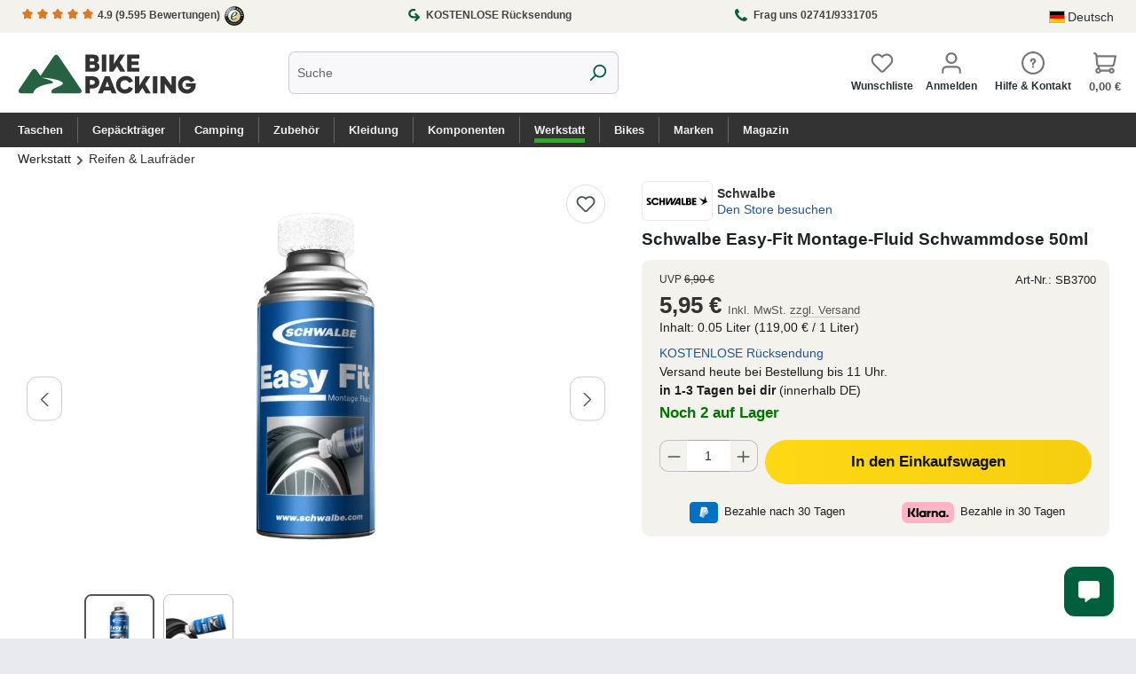

--- FILE ---
content_type: text/html; charset=UTF-8
request_url: https://www.bike-packing.de/schwalbe-easy-fit-montage-fluid-schwammdose-50ml
body_size: 43327
content:
<!DOCTYPE html>
<html lang="de-DE"
      itemscope="itemscope"
      itemtype="https://schema.org/WebPage">


        
                            
    <head>
                                                        <meta charset="utf-8">
            
                            <meta name="viewport"
                      content="width=device-width, initial-scale=1, shrink-to-fit=no">
            
                            <meta name="author"
                      content="">
                <meta name="robots"
                      content="index,follow">
                <meta name="revisit-after"
                      content="15 days">
                <meta name="keywords"
                      content="">
                <meta name="description"
                      content="Schwalbe Easy-Fit Montage-Fluid Schwammdose 50ml
Spezielle Montage-Flüssigkeit für Fahrradreifen.
Mit der praktischen Schwammdose lässt sich die Flüssigkeit sehr einfach – ohne Hilfsmittel und schmierige Finger – auf den Reifenwulst auftragen. Beim Aufpu…">
            
                                                <meta property="og:url"
                          content="https://www.bike-packing.de/detail/3619ef03d4ca4830a3424ed83461f32d">
                    <meta property="og:type"
                          content="website">
                    <meta property="og:site_name"
                          content="Bike-Packing Shop">
                    <meta property="og:title"
                          content="Schwalbe Easy-Fit Montage-Fluid Schwammdose 50ml | SB3700">
                    <meta property="og:description"
                          content="Schwalbe Easy-Fit Montage-Fluid Schwammdose 50ml
Spezielle Montage-Flüssigkeit für Fahrradreifen.
Mit der praktischen Schwammdose lässt sich die Flüssigkeit sehr einfach – ohne Hilfsmittel und schmierige Finger – auf den Reifenwulst auftragen. Beim Aufpu…">
                    <meta property="og:image"
                          content="https://bike-packing.imgbolt.de/media/ed/1e/75/1729636789/bike-packing-shop-logo-01.svg?ts=1729636789">

                    <meta name="twitter:card"
                          content="summary">
                    <meta name="twitter:site"
                          content="Bike-Packing Shop">
                    <meta name="twitter:title"
                          content="Schwalbe Easy-Fit Montage-Fluid Schwammdose 50ml | SB3700">
                    <meta name="twitter:description"
                          content="Schwalbe Easy-Fit Montage-Fluid Schwammdose 50ml
Spezielle Montage-Flüssigkeit für Fahrradreifen.
Mit der praktischen Schwammdose lässt sich die Flüssigkeit sehr einfach – ohne Hilfsmittel und schmierige Finger – auf den Reifenwulst auftragen. Beim Aufpu…">
                    <meta name="twitter:image"
                          content="https://bike-packing.imgbolt.de/media/ed/1e/75/1729636789/bike-packing-shop-logo-01.svg?ts=1729636789">
                            
                            <meta itemprop="copyrightHolder"
                      content="Bike-Packing Shop">
                <meta itemprop="copyrightYear"
                      content="">
                <meta itemprop="isFamilyFriendly"
                      content="true">
                <meta itemprop="image"
                      content="https://bike-packing.imgbolt.de/media/ed/1e/75/1729636789/bike-packing-shop-logo-01.svg?ts=1729636789">
            
                                            <meta name="theme-color"
                      content="#fff">
                            
                                                <link rel="alternate" hreflang="x-default" href="https://www.bike-packing.de/schwalbe-easy-fit-montage-fluid-schwammdose-50ml">
                                    <link rel="alternate" hreflang="de-DE" href="https://www.bike-packing.de/schwalbe-easy-fit-montage-fluid-schwammdose-50ml">
                                    <link rel="alternate" hreflang="de-DE" href="http://www.bike-packing.de/schwalbe-easy-fit-montage-fluid-schwammdose-50ml">
                                    <link rel="alternate" hreflang="en-GB" href="https://www.bike-packing.de/en/schwalbe-easy-fit-montage-fluid-schwammdose-50ml">
                                    

        <link rel="apple-touch-icon" sizes="180x180" href="/apple-touch-icon.png">
<link rel="icon" type="image/png" sizes="32x32" href="/favicon-32x32.png">
<link rel="icon" type="image/png" sizes="16x16" href="/favicon-16x16.png">
<link rel="manifest" href="/site.webmanifest">

                                <link rel="apple-touch-icon"
                  href="https://bike-packing.imgbolt.de/media/f6/3e/a4/1729641345/bike-packing-app-icon-square.svg?ts=1729641345">
                    
                
    
    <link rel="canonical" href="https://www.bike-packing.de/schwalbe-easy-fit-montage-fluid-schwammdose-50ml" />

                    <title itemprop="name">
                			Schwalbe Easy-Fit Montage-Fluid Schwammdose 50ml online kaufen
	            </title>
        
                                                                        <link rel="stylesheet"
                      href="https://www.bike-packing.de/theme/2f8bf428a003c9645c0f284583217d93/css/all.css?1769614354">
                                    
                    
    <script>
        window.features = JSON.parse('\u007B\u0022V6_5_0_0\u0022\u003Atrue,\u0022v6.5.0.0\u0022\u003Atrue,\u0022V6_6_0_0\u0022\u003Atrue,\u0022v6.6.0.0\u0022\u003Atrue,\u0022V6_7_0_0\u0022\u003Atrue,\u0022v6.7.0.0\u0022\u003Atrue,\u0022V6_8_0_0\u0022\u003Afalse,\u0022v6.8.0.0\u0022\u003Afalse,\u0022DISABLE_VUE_COMPAT\u0022\u003Atrue,\u0022disable.vue.compat\u0022\u003Atrue,\u0022ACCESSIBILITY_TWEAKS\u0022\u003Atrue,\u0022accessibility.tweaks\u0022\u003Atrue,\u0022TELEMETRY_METRICS\u0022\u003Afalse,\u0022telemetry.metrics\u0022\u003Afalse,\u0022FLOW_EXECUTION_AFTER_BUSINESS_PROCESS\u0022\u003Afalse,\u0022flow.execution.after.business.process\u0022\u003Afalse,\u0022PERFORMANCE_TWEAKS\u0022\u003Afalse,\u0022performance.tweaks\u0022\u003Afalse,\u0022CACHE_CONTEXT_HASH_RULES_OPTIMIZATION\u0022\u003Afalse,\u0022cache.context.hash.rules.optimization\u0022\u003Afalse,\u0022CACHE_REWORK\u0022\u003Afalse,\u0022cache.rework\u0022\u003Afalse,\u0022DEFERRED_CART_ERRORS\u0022\u003Afalse,\u0022deferred.cart.errors\u0022\u003Afalse,\u0022PRODUCT_ANALYTICS\u0022\u003Afalse,\u0022product.analytics\u0022\u003Afalse,\u0022REPEATED_PAYMENT_FINALIZE\u0022\u003Afalse,\u0022repeated.payment.finalize\u0022\u003Afalse,\u0022METEOR_TEXT_EDITOR\u0022\u003Afalse,\u0022meteor.text.editor\u0022\u003Afalse\u007D');
    </script>
        
                                <script type="text/javascript" src="https://app.shoplytics.de/scripts/6j7Svn4zuy4vlWMsreciT1qgTJXEUmh0PRgK2QB0VqnmNCZLAkxYlBuhMHfUtf3E.js" ></script>
    
    
                            <script nonce="FVV3h8b7omE=">
        dataLayer = window.dataLayer || [];
                dataLayer.push({ ecommerce: null });
                dataLayer.push({"pageTitle":"Schwalbe Easy-Fit Montage-Fluid Schwammdose 50ml | SB3700","pageSubCategory":"","pageCategoryID":"","pageSubCategoryID":"","pageCountryCode":"de-DE","pageLanguageCode":"Deutsch","pageVersion":1,"pageTestVariation":"1","pageValue":1,"pageAttributes":"1","pageCategory":"Product","productID":"3619ef03d4ca4830a3424ed83461f32d","parentProductID":null,"productName":"Schwalbe Easy-Fit Montage-Fluid Schwammdose 50ml","productPrice":"5.00","productEAN":"4026495105132","productSku":"SB3700","productManufacturerNumber":"3700","productCategory":"Reifen & Laufr\u00e4der","productCategoryID":"6c1e9efe23024b44a5e11a9a19c6248e","productCurrency":"EUR","visitorLoginState":"Logged Out","visitorType":"NOT LOGGED IN","visitorLifetimeValue":0,"visitorExistingCustomer":"No"});
                        dataLayer.push({"event":"view_item","ecommerce":{"currency":"EUR","value":5,"items":[{"item_name":"Schwalbe Easy-Fit Montage-Fluid Schwammdose 50ml","item_id":"SB3700","price":5,"index":0,"item_list_name":"Category","quantity":1,"item_category":"Reifen & Laufr\u00e4der","item_category2":"Werkstatt","item_list_id":"6c1e9efe23024b44a5e11a9a19c6248e","item_brand":"Schwalbe"}]}});
                                                                            var dtgsConsentHandler = 'thirdpartyCmp';
    </script>
            
                        
    <script nonce="FVV3h8b7omE=">
        (function e(){window.document.$emitter&&typeof window.document.$emitter.subscribe==="function"?window.document.$emitter.subscribe("CookieConfiguration_Update",t=>{t&&t.detail&&Object.prototype.hasOwnProperty.call(t.detail,"dtgsAllowGtmTracking")&&window.location.reload()}):setTimeout(e,100)})();
    </script>

            <script nonce="FVV3h8b7omE=">
            window.dataLayer = window.dataLayer || [];
            var loadGTM = function(w,d,s,l,i){w[l]=w[l]||[];w[l].push({'gtm.start':
                    new Date().getTime(),event:'gtm.js'});var f=d.getElementsByTagName(s)[0],
                j=d.createElement(s),dl=l!='dataLayer'?'&l='+l:'';j.async=true;j.src=
                'https://www.googletagmanager.com/gtm.js?id='+i+dl;var n=d.querySelector('[nonce]');
            n&&j.setAttribute('nonce',n.nonce||n.getAttribute('nonce'));f.parentNode.insertBefore(j,f);
                    };
                            loadGTM(window,document,'script','dataLayer','GTM-KK8SCVP');
                    </script>
                
    <script>
        window.dtgsGtmConsentCookieName = 'dtgsAllowGtmTracking';
        window.dtgsGtmCustomServices = [];
    </script>

                                    
                <script nonce="FVV3h8b7omE=">
            window.dataLayer = window.dataLayer || [];
            function gtag() { dataLayer.push(arguments); }
        </script>
    

    <!-- Shopware Analytics -->
    <script>
        window.shopwareAnalytics = {
            trackingId: '4ae9d1c4608ef6098a5afad7cdaae938',
            merchantConsent: true,
            debug: false,
            storefrontController: 'Product',
            storefrontAction: 'index',
            storefrontRoute: 'frontend.detail.page',
            storefrontCmsPageType:  'product_detail' ,
        };
    </script>
    <!-- End Shopware Analytics -->
        




                
                            
            
        <link rel="apple-touch-icon" sizes="180x180" href="/apple-touch-icon.png">
<link rel="icon" type="image/png" sizes="32x32" href="/favicon-32x32.png">
<link rel="icon" type="image/png" sizes="16x16" href="/favicon-16x16.png">
<link rel="manifest" href="/site.webmanifest">
<link rel="stylesheet" as="style" type="text/css" href="https://www.bike-packing.de/css/lite-yt-embed.css" media="print" onload="this.media='all'" >
<script type="text/javascript" src="https://www.bike-packing.de/js/lite-yt-embed.js" async></script>
        

        
                                    <script>
                window.activeNavigationId = '6c1e9efe23024b44a5e11a9a19c6248e';
                window.activeRoute = 'frontend.detail.page';
                window.activeRouteParameters = '\u007B\u0022_httpCache\u0022\u003Atrue,\u0022productId\u0022\u003A\u00223619ef03d4ca4830a3424ed83461f32d\u0022\u007D';
                window.router = {
                    'frontend.cart.offcanvas': '/checkout/offcanvas',
                    'frontend.cookie.offcanvas': '/cookie/offcanvas',
                    'frontend.cookie.groups': '/cookie/groups',
                    'frontend.checkout.finish.page': '/checkout/finish',
                    'frontend.checkout.info': '/widgets/checkout/info',
                    'frontend.menu.offcanvas': '/widgets/menu/offcanvas',
                    'frontend.cms.page': '/widgets/cms',
                    'frontend.cms.navigation.page': '/widgets/cms/navigation',
                    'frontend.country.country-data': '/country/country-state-data',
                    'frontend.app-system.generate-token': '/app-system/Placeholder/generate-token',
                    'frontend.gateway.context': '/gateway/context',
                    'frontend.cookie.consent.offcanvas': '/cookie/consent-offcanvas',
                    'frontend.account.login.page': '/account/login',
                    };
                window.salesChannelId = '66a879d7720b451a9b573bb5a9f24d82';
            </script>
        

    <script>
        window.router['frontend.shopware_analytics.customer.data'] = '/storefront/script/shopware-analytics-customer'
    </script>

                                <script>
                
                window.breakpoints = JSON.parse('\u007B\u0022xs\u0022\u003A0,\u0022sm\u0022\u003A576,\u0022md\u0022\u003A768,\u0022lg\u0022\u003A992,\u0022xl\u0022\u003A1200,\u0022xxl\u0022\u003A1400\u007D');
            </script>
        
                                    <script>
                    window.customerLoggedInState = 0;

                    window.wishlistEnabled = 1;
                </script>
                    
                        
                        
    <script>
        window.validationMessages = JSON.parse('\u007B\u0022required\u0022\u003A\u0022Die\u0020Eingabe\u0020darf\u0020nicht\u0020leer\u0020sein.\u0022,\u0022email\u0022\u003A\u0022Ung\\u00fcltige\u0020E\u002DMail\u002DAdresse.\u0020Die\u0020E\u002DMail\u0020ben\\u00f6tigt\u0020das\u0020Format\u0020\\\u0022nutzer\u0040beispiel.de\\\u0022.\u0022,\u0022confirmation\u0022\u003A\u0022Ihre\u0020Eingaben\u0020sind\u0020nicht\u0020identisch.\u0022,\u0022minLength\u0022\u003A\u0022Die\u0020Eingabe\u0020ist\u0020zu\u0020kurz.\u0022,\u0022grecaptcha\u0022\u003A\u0022Bitte\u0020akzeptieren\u0020Sie\u0020die\u0020technisch\u0020erforderlichen\u0020Cookies,\u0020um\u0020die\u0020reCAPTCHA\u002D\\u00dcberpr\\u00fcfung\u0020zu\u0020erm\\u00f6glichen.\u0022\u007D');
    </script>
        
        
                                                    <script>
                        window.themeJsPublicPath = 'https://www.bike-packing.de/theme/2f8bf428a003c9645c0f284583217d93/js/';
                    </script>
                                            <script type="text/javascript" src="https://www.bike-packing.de/theme/2f8bf428a003c9645c0f284583217d93/js/storefront/storefront.js?1769614355" defer></script>
                                            <script type="text/javascript" src="https://www.bike-packing.de/theme/2f8bf428a003c9645c0f284583217d93/js/cbax-modul-manufacturers/cbax-modul-manufacturers.js?1769614355" defer></script>
                                            <script type="text/javascript" src="https://www.bike-packing.de/theme/2f8bf428a003c9645c0f284583217d93/js/flink-size-charts/flink-size-charts.js?1769614355" defer></script>
                                            <script type="text/javascript" src="https://www.bike-packing.de/theme/2f8bf428a003c9645c0f284583217d93/js/raw-color-preview6/raw-color-preview6.js?1769614355" defer></script>
                                            <script type="text/javascript" src="https://www.bike-packing.de/theme/2f8bf428a003c9645c0f284583217d93/js/zeobv-get-notified/zeobv-get-notified.js?1769614355" defer></script>
                                            <script type="text/javascript" src="https://www.bike-packing.de/theme/2f8bf428a003c9645c0f284583217d93/js/dtgs-google-tag-manager-sw6/dtgs-google-tag-manager-sw6.js?1769614355" defer></script>
                                            <script type="text/javascript" src="https://www.bike-packing.de/theme/2f8bf428a003c9645c0f284583217d93/js/moorl-captcha/moorl-captcha.js?1769614355" defer></script>
                                            <script type="text/javascript" src="https://www.bike-packing.de/theme/2f8bf428a003c9645c0f284583217d93/js/swag-amazon-pay/swag-amazon-pay.js?1769614355" defer></script>
                                            <script type="text/javascript" src="https://www.bike-packing.de/theme/2f8bf428a003c9645c0f284583217d93/js/lenz-platform-order-line-item-comment/lenz-platform-order-line-item-comment.js?1769614355" defer></script>
                                            <script type="text/javascript" src="https://www.bike-packing.de/theme/2f8bf428a003c9645c0f284583217d93/js/shopsy-klaviyo6/shopsy-klaviyo6.js?1769614355" defer></script>
                                            <script type="text/javascript" src="https://www.bike-packing.de/theme/2f8bf428a003c9645c0f284583217d93/js/acris-voucher-c-s/acris-voucher-c-s.js?1769614355" defer></script>
                                            <script type="text/javascript" src="https://www.bike-packing.de/theme/2f8bf428a003c9645c0f284583217d93/js/intedia-morayne/intedia-morayne.js?1769614355" defer></script>
                                            <script type="text/javascript" src="https://www.bike-packing.de/theme/2f8bf428a003c9645c0f284583217d93/js/swag-analytics/swag-analytics.js?1769614355" defer></script>
                                                        

    
        
        
        
        
    
        
                            

                                
    <script>
        window.mollie_javascript_use_shopware = '0'
    </script>

            <script type="text/javascript" src="https://www.bike-packing.de/bundles/molliepayments/mollie-payments.js?1767607030" defer></script>
    

    </head>

        
                
            <body class="is-ctl-product is-act-index is-active-route-frontend-detail-page">

            
                
    
    
            <div id="page-top" class="skip-to-content bg-primary-subtle text-primary-emphasis overflow-hidden" tabindex="-1">
            <div class="container skip-to-content-container d-flex justify-content-center visually-hidden-focusable">
                                                                                        <a href="#content-main" class="skip-to-content-link d-inline-flex text-decoration-underline m-1 p-2 fw-bold gap-2">
                                Zum Hauptinhalt springen
                            </a>
                                            
                                                                        <a href="#header-main-search-input" class="skip-to-content-link d-inline-flex text-decoration-underline m-1 p-2 fw-bold gap-2 d-none d-sm-block">
                                Zur Suche springen
                            </a>
                                            
                                                                        <a href="#main-navigation-menu" class="skip-to-content-link d-inline-flex text-decoration-underline m-1 p-2 fw-bold gap-2 d-none d-lg-block">
                                Zur Hauptnavigation springen
                            </a>
                                                                        </div>
        </div>
        
    
                
                
                            <noscript class="noscript-main">
                
    <div role="alert"
         aria-live="polite"
         class="alert alert-info d-flex align-items-center">

                                                                        
                                                    <span class="icon icon-info" aria-hidden="true">
                                        <svg xmlns="http://www.w3.org/2000/svg" xmlns:xlink="http://www.w3.org/1999/xlink" width="24" height="24" viewBox="0 0 24 24"><defs><path d="M12 7c.5523 0 1 .4477 1 1s-.4477 1-1 1-1-.4477-1-1 .4477-1 1-1zm1 9c0 .5523-.4477 1-1 1s-1-.4477-1-1v-5c0-.5523.4477-1 1-1s1 .4477 1 1v5zm11-4c0 6.6274-5.3726 12-12 12S0 18.6274 0 12 5.3726 0 12 0s12 5.3726 12 12zM12 2C6.4772 2 2 6.4772 2 12s4.4772 10 10 10 10-4.4772 10-10S17.5228 2 12 2z" id="icons-default-info" /></defs><use xlink:href="#icons-default-info" fill="#758CA3" fill-rule="evenodd" /></svg>
                    </span>                                                    
                                    
                    <div class="alert-content-container">
                                                    
                                                            Um unseren Shop in vollem Umfang nutzen zu können, empfehlen wir dir Javascript in deinem Browser zu aktivieren.
                                    
                                                                </div>
            </div>
            </noscript>
        
    
    <!-- Google Tag Manager Noscript -->
            <noscript class="noscript-gtm">
            <iframe src="https://www.googletagmanager.com/ns.html?id=GTM-KK8SCVP"
                    height="0"
                    width="0"
                    style="display:none;visibility:hidden">
            </iframe>
        </noscript>
        <!-- End Google Tag Manager Noscript -->

                                
    
        <header class="header-main">
                            <div class="container">
                                    <div class="top-bar d-lg-block">
	<div class="container">
        				<div class="top-bar-trust"> 
					<div class="trustpoint first">
					<a href="https://www.trustedshops.de/bewertung/info_XC92FA9A0B890215594A15372DF9DA59F.html" title="Trusted Shops Profil" target="_blank">
					<span class="icon icon-star icon-xs icon-review"><span class="icon icon-star" aria-hidden="true">
                                        <svg xmlns="http://www.w3.org/2000/svg" xmlns:xlink="http://www.w3.org/1999/xlink" width="24" height="24" viewBox="0 0 24 24"><defs><path id="icons-solid-star" d="M6.7998 23.3169c-1.0108.4454-2.1912-.0129-2.6367-1.0237a2 2 0 0 1-.1596-1.008l.5724-5.6537L.7896 11.394c-.736-.8237-.6648-2.088.1588-2.824a2 2 0 0 1 .9093-.4633l5.554-1.2027 2.86-4.9104c.556-.9545 1.7804-1.2776 2.7349-.7217a2 2 0 0 1 .7216.7217l2.86 4.9104 5.554 1.2027c1.0796.2338 1.7652 1.2984 1.5314 2.378a2 2 0 0 1-.4633.9093l-3.7863 4.2375.5724 5.6538c.1113 1.0989-.6894 2.08-1.7883 2.1912a2 2 0 0 1-1.008-.1596L12 21.0254l-5.2002 2.2915z" /></defs><use xlink:href="#icons-solid-star" fill="#758CA3" fill-rule="evenodd" /></svg>
                    </span></span>
					<span class="icon icon-star icon-xs icon-review"><span class="icon icon-star" aria-hidden="true">
                                        <svg xmlns="http://www.w3.org/2000/svg" xmlns:xlink="http://www.w3.org/1999/xlink" width="24" height="24" viewBox="0 0 24 24"><use xlink:href="#icons-solid-star" fill="#758CA3" fill-rule="evenodd" /></svg>
                    </span></span>
					<span class="icon icon-star icon-xs icon-review"><span class="icon icon-star" aria-hidden="true">
                                        <svg xmlns="http://www.w3.org/2000/svg" xmlns:xlink="http://www.w3.org/1999/xlink" width="24" height="24" viewBox="0 0 24 24"><use xlink:href="#icons-solid-star" fill="#758CA3" fill-rule="evenodd" /></svg>
                    </span></span>
					<span class="icon icon-star icon-xs icon-review"><span class="icon icon-star" aria-hidden="true">
                                        <svg xmlns="http://www.w3.org/2000/svg" xmlns:xlink="http://www.w3.org/1999/xlink" width="24" height="24" viewBox="0 0 24 24"><use xlink:href="#icons-solid-star" fill="#758CA3" fill-rule="evenodd" /></svg>
                    </span></span>
					<span class="icon icon-star icon-xs icon-review"><span class="icon icon-star" aria-hidden="true">
                                        <svg xmlns="http://www.w3.org/2000/svg" xmlns:xlink="http://www.w3.org/1999/xlink" width="24" height="24" viewBox="0 0 24 24"><use xlink:href="#icons-solid-star" fill="#758CA3" fill-rule="evenodd" /></svg>
                    </span></span> 4.9 <span class="hide-mobile">(9.595 Bewertungen)</span> 
					<img class="ts-icon" src="/img/trusted-shops-siegel-44.png" alt="Trusted Shops Logo" width="22px" height="22px">
					</a>
                			</div>
					<div class="trustpoint mid">
						<a class="trustpoint-link" href="https://www.bike-packing.de/service/bestellung-retournieren" title="Rückgabe">
							<span class="icon icon-editor-redo" aria-hidden="true">
                                        <svg xmlns="http://www.w3.org/2000/svg" xmlns:xlink="http://www.w3.org/1999/xlink" width="12" height="12" viewBox="0 0 12 12"><defs><path d="m8.5858 9-1.293 1.2929c-.3904.3905-.3904 1.0237 0 1.4142.3906.3905 1.0238.3905 1.4143 0l3-3c.3905-.3905.3905-1.0237 0-1.4142l-3-3c-.3905-.3905-1.0237-.3905-1.4142 0-.3905.3905-.3905 1.0237 0 1.4142L8.5858 7H5.5C4.1193 7 3 5.8807 3 4.5S4.1193 2 5.5 2h1.4643c.5523 0 1-.4477 1-1s-.4477-1-1-1H5.5C3.0147 0 1 2.0147 1 4.5S3.0147 9 5.5 9h3.0858z" id="icons-default-editor-redo" /></defs><use xlink:href="#icons-default-editor-redo" fill="#758CA3" fill-rule="evenodd" /></svg>
                    </span>  KOSTENLOSE Rücksendung
						</a>
					</div>
					<div class="trustpoint last">
						<a class="trustpoint-link" href="https://www.bike-packing.de/navigation/d1dae16f67534300aa79638fd7a3d4f8" title="Rückgabe">
							<span class="icon icon-custom-icons icon-custom-icons-phone" aria-hidden="true">
                                        <?xml version="1.0" encoding="utf-8"?>
<!-- Generator: Adobe Illustrator 15.0.2, SVG Export Plug-In . SVG Version: 6.00 Build 0)  -->
<!DOCTYPE svg PUBLIC "-//W3C//DTD SVG 1.1//EN" "http://www.w3.org/Graphics/SVG/1.1/DTD/svg11.dtd">
<svg version="1.1" id="Capa_1" xmlns="http://www.w3.org/2000/svg" xmlns:xlink="http://www.w3.org/1999/xlink" x="0px" y="0px"
	 width="473.818px" height="472.429px" viewBox="0 0 473.818 472.429" enable-background="new 0 0 473.818 472.429"
	 xml:space="preserve">
<g id="g3015" transform="matrix(1,0,0,-1,159.45763,1293.0169)">
	<path id="path3017" inkscape:connector-curvature="0" d="M311.971,920.695c0-6.026-1.116-13.895-3.348-23.604
		c-2.232-9.71-4.576-17.355-7.031-22.935c-4.688-11.162-18.304-22.992-40.849-35.492c-20.982-11.383-41.741-17.076-62.277-17.076
		c-6.026,0-11.886,0.391-17.578,1.172c-5.691,0.781-12.109,2.178-19.252,4.186c-7.143,2.01-12.444,3.627-15.904,4.855
		c-3.459,1.229-9.653,3.516-18.582,6.863c-8.929,3.35-14.397,5.357-16.406,6.027c-21.875,7.812-41.406,17.076-58.594,27.791
		c-28.571,17.633-58.092,41.684-88.561,72.153s-54.52,59.989-72.154,88.561c-10.714,17.188-19.978,36.719-27.79,58.594
		c-0.67,2.009-2.679,7.478-6.027,16.406c-3.348,8.929-5.636,15.123-6.864,18.583c-1.228,3.459-2.846,8.761-4.855,15.904
		s-3.404,13.56-4.186,19.252c-0.781,5.692-1.172,11.551-1.172,17.578c0,20.536,5.692,41.294,17.076,62.276
		c12.5,22.545,24.33,36.161,35.491,40.849c5.58,2.455,13.225,4.799,22.935,7.031c9.71,2.232,17.578,3.348,23.605,3.348
		c3.125,0,5.469-0.335,7.031-1.004c4.018-1.339,9.933-9.822,17.746-25.447c2.455-4.241,5.803-10.268,10.044-18.08
		s8.147-14.9,11.719-21.261c3.571-6.362,7.031-12.333,10.379-17.913c0.67-0.893,2.623-3.683,5.859-8.371
		c3.237-4.688,5.636-8.649,7.199-11.886c1.562-3.236,2.344-6.417,2.344-9.542c0-4.464-3.181-10.045-9.542-16.741
		c-6.361-6.696-13.281-12.835-20.759-18.415c-7.478-5.581-14.397-11.496-20.759-17.746c-6.362-6.25-9.542-11.384-9.542-15.402
		c0-2.009,0.558-4.52,1.674-7.534c1.116-3.013,2.065-5.301,2.846-6.864s2.344-4.241,4.688-8.036s3.627-5.915,3.851-6.362
		c16.964-30.58,36.384-56.808,58.259-78.683s48.103-41.295,78.683-58.259c0.446-0.224,2.567-1.507,6.361-3.851
		c3.795-2.344,6.474-3.906,8.036-4.688s3.851-1.729,6.863-2.847c3.014-1.115,5.524-1.674,7.534-1.674
		c4.018,0,9.151,3.182,15.401,9.543s12.165,13.281,17.745,20.759c5.581,7.478,11.719,14.397,18.416,20.759
		c6.696,6.361,12.276,9.543,16.74,9.543c3.126,0,6.307-0.781,9.543-2.344s7.198-3.963,11.886-7.199s7.479-5.189,8.371-5.859
		c5.58-3.348,11.551-6.809,17.913-10.379c6.361-3.572,13.448-7.479,21.261-11.719c7.812-4.242,13.84-7.59,18.08-10.045
		c15.625-7.812,24.107-13.729,25.447-17.746C311.636,926.164,311.971,923.82,311.971,920.695z"/>
</g>
</svg>

                    </span> <span>Frag uns 02741/9331705</span>
						</a>

					</div>
									</div>



                            <nav class="top-bar-nav d-flex justify-content-end gap-3"
                     aria-label="Shop-Einstellungen">
                                                            
            <div class="top-bar-nav-item top-bar-language">
                            <form method="post"
                      action="/checkout/language"
                      class="language-form"
                      data-form-add-dynamic-redirect="true">
                                                                                            
                        <div class="languages-menu dropdown">
                            <button class="btn dropdown-toggle top-bar-nav-btn"
                                    type="button"
                                    id="languagesDropdown-top-bar"
                                    data-bs-toggle="dropdown"
                                    aria-haspopup="true"
                                    aria-expanded="false"
                                    aria-label="Sprache ändern (Deutsch ist die aktuelle Sprache)">
                                                                                                            <span aria-hidden="true" class="top-bar-list-icon language-flag country-de language-de"></span>
                                                                        <span class="top-bar-nav-text d-none d-md-inline">Deutsch</span>
                                                            </button>

                                                            <ul class="top-bar-list dropdown-menu dropdown-menu-end"
                                    aria-label="Verfügbare Sprachen">
                                                                            
                                        <li class="top-bar-list-item active">
                                                                                                                                                                                            
                                                <button class="dropdown-item d-flex align-items-center gap-2 active" type="submit" name="languageId" id="top-bar-2fbb5fe2e29a4d70aa5854ce7ce3e20b" value="2fbb5fe2e29a4d70aa5854ce7ce3e20b">
                                                                                                                                                                        <span aria-hidden="true" class="top-bar-list-icon language-flag country-de language-de"></span>
                                                            Deutsch
                                                                                                                                                            </button>

                                                                                                                                    </li>
                                                                            
                                        <li class="top-bar-list-item">
                                                                                                                                                                                            
                                                <button class="dropdown-item d-flex align-items-center gap-2" type="submit" name="languageId" id="top-bar-7085193ae5bf4f39a84a6e425a9edd19" value="7085193ae5bf4f39a84a6e425a9edd19">
                                                                                                                                                                        <span aria-hidden="true" class="top-bar-list-icon language-flag country-gb language-en"></span>
                                                            English
                                                                                                                                                            </button>

                                                                                                                                    </li>
                                                                    </ul>
                                                    </div>
                    
                                    </form>
                    </div>
                        
                                                            
                                        </nav>
            
          	 </div>
    </div>




    
            <div class="row align-items-center header-row">
                            <div class="col-12 col-lg-auto header-logo-col pb-sm-2 my-3 m-lg-0">
                        <div class="header-logo-main text-center">
                    <a class="header-logo-main-link"
               href="/"
               title="Zur Startseite gehen">
                                    <picture class="header-logo-picture d-block m-auto">
                                                                            
                                                                            
                        			<img src="https://bike-packing.imgbolt.de/media/ed/1e/75/1729636789/bike-packing-shop-logo-01.svg?ts=1729636789"
			 alt="Zur Startseite gehen"
			 class="img-fluid header-logo-main-img"
			 width="258" 
			 height="117">
	                    </picture>
                            </a>
            </div>
                </div>
            
                            <div class="col-12 order-2 col-sm order-sm-1 header-search-col">
                    <div class="row">
                        <div class="col-sm-auto d-none d-sm-block d-lg-none">
                                                            <div class="nav-main-toggle">
                                                                            <button
                                            class="btn nav-main-toggle-btn header-actions-btn"
                                            type="button"
                                            data-off-canvas-menu="true"
                                            aria-label="Menü"
                                        >
                                            	<span class="icon icon-stack-line" aria-hidden="true">
                                        <svg xmlns="http://www.w3.org/2000/svg" xmlns:xlink="http://www.w3.org/1999/xlink" width="16" height="16" viewBox="0 0 16 16"><defs><path id="icons-solid-stack-line" d="M2 4c-.5523 0-1-.4477-1-1s.4477-1 1-1h12c.5523 0 1 .4477 1 1s-.4477 1-1 1H2zm0 5c-.5523 0-1-.4477-1-1s.4477-1 1-1h12c.5523 0 1 .4477 1 1s-.4477 1-1 1H2zm0 5c-.5523 0-1-.4477-1-1s.4477-1 1-1h12c.5523 0 1 .4477 1 1s-.4477 1-1 1H2z" /></defs><use xlink:href="#icons-solid-stack-line" fill="#758CA3" fill-rule="evenodd" /></svg>
                    </span>        <span class="menu-text">Menü</span>
                                        </button>
                                                                    </div>
                                                    </div>
                        <div class="col">
                            
    <div class="collapse"
         id="searchCollapse">
        <div class="header-search my-2 m-sm-auto">
                            <form action="/search"
                      method="get"
                      data-search-widget="true"
                      data-search-widget-options="{&quot;searchWidgetMinChars&quot;:2}"
                      data-url="/suggest?search="
                      class="header-search-form js-search-form">
                                            <div class="input-group">
                                                            <input
                                    type="search"
                                    id="header-main-search-input"
                                    name="search"
                                    class="form-control header-search-input"
                                    autocomplete="off"
                                    autocapitalize="off"
                                    placeholder="Suche"
                                    aria-label="Suche"
                                    role="combobox"
                                    aria-autocomplete="list"
                                    aria-controls="search-suggest-listbox"
                                    aria-expanded="false"
                                    aria-describedby="search-suggest-result-info"
                                    value="">
                            
                                                            <button type="submit"
                                        class="btn header-search-btn"
                                        aria-label="Suchen">
                                    <span class="header-search-icon">
                                        <span class="icon icon-search" aria-hidden="true">
                                        <svg xmlns="http://www.w3.org/2000/svg" xmlns:xlink="http://www.w3.org/1999/xlink" width="24" height="24" viewBox="0 0 24 24"><defs><path d="M10.0944 16.3199 4.707 21.707c-.3905.3905-1.0237.3905-1.4142 0-.3905-.3905-.3905-1.0237 0-1.4142L8.68 14.9056C7.6271 13.551 7 11.8487 7 10c0-4.4183 3.5817-8 8-8s8 3.5817 8 8-3.5817 8-8 8c-1.8487 0-3.551-.627-4.9056-1.6801zM15 16c3.3137 0 6-2.6863 6-6s-2.6863-6-6-6-6 2.6863-6 6 2.6863 6 6 6z" id="icons-default-search" /></defs><use xlink:href="#icons-default-search" fill="#758CA3" fill-rule="evenodd" /></svg>
                    </span>                                    </span>
                                </button>
                            
                             
                        </div>
                                    </form>
                    </div>
    </div>
                        </div>
                    </div>
                </div>
            
                            <div class="col-12 order-1 col-sm-auto order-sm-2 header-actions-col">
                    <div class="row g-0">
                        
                        
                                                                                    <div class="col-auto">
                                    <div class="header-wishlist">
                                        <a class="btn header-wishlist-btn header-actions-btn"
                                           href="/wishlist"
                                           title="Wunschliste"
                                           aria-labelledby="wishlist-basket-live-area"
                                        >
                                                
            <span class="header-wishlist-icon">
            <span class="icon icon-heart" aria-hidden="true">
                                        <svg xmlns="http://www.w3.org/2000/svg" xmlns:xlink="http://www.w3.org/1999/xlink" width="24" height="24" viewBox="0 0 24 24"><defs><path d="M20.0139 12.2998c1.8224-1.8224 1.8224-4.7772 0-6.5996-1.8225-1.8225-4.7772-1.8225-6.5997 0L12 7.1144l-1.4142-1.4142c-1.8225-1.8225-4.7772-1.8225-6.5997 0-1.8224 1.8224-1.8224 4.7772 0 6.5996l7.519 7.519a.7.7 0 0 0 .9899 0l7.5189-7.519zm1.4142 1.4142-7.519 7.519c-1.0543 1.0544-2.7639 1.0544-3.8183 0L2.572 13.714c-2.6035-2.6035-2.6035-6.8245 0-9.428 2.6035-2.6035 6.8246-2.6035 9.4281 0 2.6035-2.6035 6.8246-2.6035 9.428 0 2.6036 2.6035 2.6036 6.8245 0 9.428z" id="icons-default-heart" /></defs><use xlink:href="#icons-default-heart" fill="#758CA3" fill-rule="evenodd" /></svg>
                    </span>			<span class="icon-text-head">Wunschliste</span>
        </span>
    
    
    
    <span class="badge bg-primary header-wishlist-badge"
          id="wishlist-basket"
          data-wishlist-storage="true"
          data-wishlist-storage-options="{&quot;listPath&quot;:&quot;\/wishlist\/list&quot;,&quot;mergePath&quot;:&quot;\/wishlist\/merge&quot;,&quot;pageletPath&quot;:&quot;\/wishlist\/merge\/pagelet&quot;}"
          data-wishlist-widget="true"
          data-wishlist-widget-options="{&quot;showCounter&quot;:true}"
    ></span>
                                        </a>
                                    </div>
                                </div>
                                                    
                        	<div class="col-auto">
		<div class="account-menu">
			    <div class="dropdown">
                    <button class="btn account-menu-btn header-actions-btn"
                    type="button"
                    id="accountWidget"
                                                                data-account-menu="true"
                                        data-bs-toggle="dropdown"
                    aria-haspopup="true"
                    aria-expanded="false"
                    aria-label="Dein Konto"
                    title="Dein Konto">
                <span class="icon icon-avatar" aria-hidden="true">
                                        <svg xmlns="http://www.w3.org/2000/svg" xmlns:xlink="http://www.w3.org/1999/xlink" width="24" height="24" viewBox="0 0 24 24"><defs><path d="M12 3C9.7909 3 8 4.7909 8 7c0 2.2091 1.7909 4 4 4 2.2091 0 4-1.7909 4-4 0-2.2091-1.7909-4-4-4zm0-2c3.3137 0 6 2.6863 6 6s-2.6863 6-6 6-6-2.6863-6-6 2.6863-6 6-6zM4 22.099c0 .5523-.4477 1-1 1s-1-.4477-1-1V20c0-2.7614 2.2386-5 5-5h10.0007c2.7614 0 5 2.2386 5 5v2.099c0 .5523-.4477 1-1 1s-1-.4477-1-1V20c0-1.6569-1.3431-3-3-3H7c-1.6569 0-3 1.3431-3 3v2.099z" id="icons-default-avatar" /></defs><use xlink:href="#icons-default-avatar" fill="#758CA3" fill-rule="evenodd" /></svg>
                    </span>				<span class="icon-text-head">Anmelden</span>
            </button>
        
                    <div class="dropdown-menu dropdown-menu-end account-menu-dropdown js-account-menu-dropdown"
                 aria-labelledby="accountWidget">
                

        
            <div class="offcanvas-header">
                            <button class="btn btn-secondary offcanvas-close js-offcanvas-close">
                                            <span class="icon icon-x icon-sm" aria-hidden="true">
                                        <svg xmlns="http://www.w3.org/2000/svg" xmlns:xlink="http://www.w3.org/1999/xlink" width="24" height="24" viewBox="0 0 24 24"><defs><path d="m10.5858 12-7.293-7.2929c-.3904-.3905-.3904-1.0237 0-1.4142.3906-.3905 1.0238-.3905 1.4143 0L12 10.5858l7.2929-7.293c.3905-.3904 1.0237-.3904 1.4142 0 .3905.3906.3905 1.0238 0 1.4143L13.4142 12l7.293 7.2929c.3904.3905.3904 1.0237 0 1.4142-.3906.3905-1.0238.3905-1.4143 0L12 13.4142l-7.2929 7.293c-.3905.3904-1.0237.3904-1.4142 0-.3905-.3906-.3905-1.0238 0-1.4143L10.5858 12z" id="icons-default-x" /></defs><use xlink:href="#icons-default-x" fill="#758CA3" fill-rule="evenodd" /></svg>
                    </span>                    
                                            Menü schließen
                                    </button>
                    </div>
    
            <div class="offcanvas-body">
                <div class="account-menu">
                                    <div class="dropdown-header account-menu-header">
                    Dein Konto
                </div>
                    
                                    <div class="account-menu-login">
                                            <a href="/account/login"
                           title="Anmelden"
                           class="btn btn-primary account-menu-login-button">
                            Anmelden
                        </a>
                    
                                            <div class="account-menu-register">
                            oder
                            <a href="/account/login"
                               title="Registrieren">
                                registrieren
                            </a>
                        </div>
                                    </div>
                    
                    <div class="account-menu-links">
                    <div class="header-account-menu">
        <div class="card account-menu-inner">
                                        
                                                <nav class="list-group list-group-flush account-aside-list-group">
                        
                                                                <a href="/account"
                                   title="Übersicht"
                                   class="list-group-item list-group-item-action account-aside-item"
                                   >
                                    Übersicht
                                </a>
                            
                                                            <a href="/account/profile"
                                   title="Persönliches Profil"
                                   class="list-group-item list-group-item-action account-aside-item"
                                   >
                                    Persönliches Profil
                                </a>
                            
                                                                                                                            <a href="/account/address"
                                   title="Adressen"
                                   class="list-group-item list-group-item-action account-aside-item"
                                   >
                                    Adressen
                                </a>
                            
                                                            <a href="/account/order"
                                   title="Bestellungen"
                                   class="list-group-item list-group-item-action account-aside-item"
                                   >
                                    Bestellungen
                                </a>
                                                    

    
                    </nav>
                            
                                                </div>
    </div>
            </div>
            </div>
        </div>
                </div>
            </div>
		</div>
	</div>
	
	<div class="col-auto">
		<div class="service-menu">
			<a href="https://www.bike-packing.de/service" class="header-service-icon btn" title="Kundenservice">
				<span class="icon icon-help" aria-hidden="true">
                                        <svg xmlns="http://www.w3.org/2000/svg" xmlns:xlink="http://www.w3.org/1999/xlink" width="24" height="24" viewBox="0 0 24 24"><defs><path d="M24 12c0 6.6274-5.3726 12-12 12S0 18.6274 0 12 5.3726 0 12 0s12 5.3726 12 12zM12 2C6.4772 2 2 6.4772 2 12s4.4772 10 10 10 10-4.4772 10-10S17.5228 2 12 2zm0 13c.5523 0 1 .4477 1 1s-.4477 1-1 1-1-.4477-1-1 .4477-1 1-1zm-1-5c0 .5523-.4477 1-1 1s-1-.4477-1-1c0-1.8856 1.1144-3 3-3s3 1.1144 3 3c0 1.1817-.434 1.7713-1.3587 2.3496l-.1078.0674c-.4464.2817-.5335.4154-.5335 1.083 0 .5523-.4477 1-1 1s-1-.4477-1-1c0-1.4161.4788-2.1515 1.4665-2.7745l.1142-.0716C12.9784 10.4052 13 10.376 13 10c0-.781-.219-1-1-1s-1 .219-1 1z" id="icons-default-help" /></defs><use xlink:href="#icons-default-help" fill="#758CA3" fill-rule="evenodd" /></svg>
                    </span>			<span class="icon-text-head">Hilfe & Kontakt</span>
			</a>
		</div>
	</div>

                                                    <div class="col-auto">
                                <div
                                    class="header-cart"
                                    data-off-canvas-cart="true"
                                >
                                    <a
                                        class="btn header-cart-btn header-actions-btn"
                                        href="/checkout/cart"
                                        data-cart-widget="true"
                                        title="Warenkorb"
                                        aria-labelledby="cart-widget-aria-label"
                                        aria-haspopup="true"
                                    >
                                            <span class="header-cart-icon">
        <span class="icon icon-cart" aria-hidden="true">
                                        <svg xmlns="http://www.w3.org/2000/svg" xmlns:xlink="http://www.w3.org/1999/xlink" width="24" height="24" viewBox="0 0 24 24"><defs><path d="M7.8341 20.9863C7.4261 22.1586 6.3113 23 5 23c-1.6569 0-3-1.3431-3-3 0-1.397.9549-2.571 2.2475-2.9048l.4429-1.3286c-1.008-.4238-1.7408-1.3832-1.8295-2.5365l-.7046-9.1593A1.1598 1.1598 0 0 0 1 3c-.5523 0-1-.4477-1-1s.4477-1 1-1c1.651 0 3.0238 1.2712 3.1504 2.9174L23 3.9446c.6306 0 1.1038.5766.9808 1.195l-1.6798 8.4456C22.0218 14.989 20.7899 16 19.3586 16H6.7208l-.4304 1.291a3.0095 3.0095 0 0 1 1.5437 1.7227C7.8881 19.0047 7.9435 19 8 19h8.1707c.4118-1.1652 1.523-2 2.8293-2 1.6569 0 3 1.3431 3 3s-1.3431 3-3 3c-1.3062 0-2.4175-.8348-2.8293-2H8c-.0565 0-.112-.0047-.1659-.0137zm-2.8506-1.9862C4.439 19.009 4 19.4532 4 20c0 .5523.4477 1 1 1s1-.4477 1-1c0-.5467-.4388-.991-.9834-.9999a.9923.9923 0 0 1-.033 0zM6.0231 14h13.3355a1 1 0 0 0 .9808-.805l1.4421-7.2504H4.3064l.5486 7.1321A1 1 0 0 0 5.852 14h.1247a.9921.9921 0 0 1 .0464 0zM19 21c.5523 0 1-.4477 1-1s-.4477-1-1-1-1 .4477-1 1 .4477 1 1 1z" id="icons-default-cart" /></defs><use xlink:href="#icons-default-cart" fill="#758CA3" fill-rule="evenodd" /></svg>
                    </span>    </span>
        <span class="header-cart-total">
        0,00 € 
    </span>
                                    </a>
                                </div>
                            </div>
                                            </div>
                </div>
                    </div>
                    </div>
                    </header>
    
            <div class="nav-main">
                                <div class="container">
        
                    <nav class="navbar navbar-expand-lg main-navigation-menu"
                 id="main-navigation-menu"
                 itemscope="itemscope"
                 itemtype="https://schema.org/SiteNavigationElement"
                 data-navbar="true"
                 data-navbar-options="{&quot;pathIdList&quot;:[&quot;7f78a986f5754e4db9525d90302d5f10&quot;]}"
                 aria-label="Hauptnavigation"
            >
                <div class="collapse navbar-collapse" id="main_nav">
                    <ul class="navbar-nav main-navigation-menu-list flex-wrap">
                        
                                                                            
                                                                                                                                                                                                                    
                                                                                                            <li class="nav-item nav-item-d2b78a8c62e04e7a9e2d243d6b134901 dropdown position-static">
                                                                                            <a class="nav-link nav-item-d2b78a8c62e04e7a9e2d243d6b134901-link root main-navigation-link p-2 dropdown-toggle"
                                                   href="https://www.bike-packing.de/taschen"
                                                   data-bs-toggle="dropdown"                                                                                                      itemprop="url"
                                                   title="Taschen"
                                                >
                                                                                                            <span itemprop="name" class="main-navigation-link-text">Taschen</span>
                                                                                                    </a>
                                            
                                                                                                                                                <div class="dropdown-menu w-100 p-4">
                                                                
            <div class="row">
                            <div class="col">
                    <div class="navigation-flyout-category-link">
                                                                                    <a href="https://www.bike-packing.de/taschen"
                                   itemprop="url"
                                   title="Taschen">
                                                                            Zur Kategorie Taschen
                                                                    </a>
                                                                        </div>
                </div>
            
                            <div class="col-auto">
                    <button class="navigation-flyout-close js-close-flyout-menu btn-close" aria-label="Menü schließen">
                                                                                                                            </button>
                </div>
                    </div>
    
            <div class="row navigation-flyout-content">
                            <div class="col-8 col-xl-9">
                    <div class="">
                                                        
                
    <div class="row navigation-flyout-categories is-level-0">
                                                        
                            <div class="col-4 ">
                                                                        <a class="nav-item nav-item-018ef5bb377672e9b8079d8b2a17deba nav-link nav-item-018ef5bb377672e9b8079d8b2a17deba-link navigation-flyout-link is-level-0"
                               href="https://www.bike-packing.de/taschen/sets"
                               itemprop="url"
                                                              title="Sets">
                                <span itemprop="name">Sets</span>
                            </a>
                                            
                                                                                </div>
                                                                    
                            <div class="col-4 navigation-flyout-col">
                                                                        <a class="nav-item nav-item-9795fd2c8c07463f981d960a9fb49050 nav-link nav-item-9795fd2c8c07463f981d960a9fb49050-link navigation-flyout-link is-level-0"
                               href="https://www.bike-packing.de/taschen/satteltaschen"
                               itemprop="url"
                                                              title="Satteltaschen">
                                <span itemprop="name">Satteltaschen</span>
                            </a>
                                            
                                                                                </div>
                                                                    
                            <div class="col-4 navigation-flyout-col">
                                                                        <a class="nav-item nav-item-dbd2c4af180147f4aea4a6309e06c685 nav-link nav-item-dbd2c4af180147f4aea4a6309e06c685-link navigation-flyout-link is-level-0"
                               href="https://www.bike-packing.de/taschen/rahmentaschen"
                               itemprop="url"
                                                              title="Rahmentaschen">
                                <span itemprop="name">Rahmentaschen</span>
                            </a>
                                            
                                                                                </div>
                                                                    
                            <div class="col-4 ">
                                                                        <a class="nav-item nav-item-0c9c81cc1af14cc1b62ac3557190a4ce nav-link nav-item-0c9c81cc1af14cc1b62ac3557190a4ce-link navigation-flyout-link is-level-0"
                               href="https://www.bike-packing.de/taschen/oberrohrtaschen"
                               itemprop="url"
                                                              title="Oberrohrtaschen">
                                <span itemprop="name">Oberrohrtaschen</span>
                            </a>
                                            
                                                                                </div>
                                                                    
                            <div class="col-4 navigation-flyout-col">
                                                                        <a class="nav-item nav-item-0aa687de3fed40fd846694568437fbf0 nav-link nav-item-0aa687de3fed40fd846694568437fbf0-link navigation-flyout-link is-level-0"
                               href="https://www.bike-packing.de/taschen/lenkertaschen"
                               itemprop="url"
                                                              title="Lenkertaschen">
                                <span itemprop="name">Lenkertaschen</span>
                            </a>
                                            
                                                                                </div>
                                                                    
                            <div class="col-4 navigation-flyout-col">
                                                                        <a class="nav-item nav-item-99177cdb5c6649b789329f6fefab2be4 nav-link nav-item-99177cdb5c6649b789329f6fefab2be4-link navigation-flyout-link is-level-0"
                               href="https://www.bike-packing.de/taschen/food-pouches"
                               itemprop="url"
                                                              title="Food Pouches">
                                <span itemprop="name">Food Pouches</span>
                            </a>
                                            
                                                                                </div>
                                                                    
                            <div class="col-4 navigation-flyout-col">
                                                                        <a class="nav-item nav-item-6b2b2a5ebba64440beaaac4198486543 nav-link nav-item-6b2b2a5ebba64440beaaac4198486543-link navigation-flyout-link is-level-0"
                               href="https://www.bike-packing.de/taschen/gabeltaschen"
                               itemprop="url"
                                                              title="Gabeltaschen">
                                <span itemprop="name">Gabeltaschen</span>
                            </a>
                                            
                                                                                </div>
                                                                    
                            <div class="col-4 ">
                                                                        <a class="nav-item nav-item-fab90d7aed494080bfceac3335dca6aa nav-link nav-item-fab90d7aed494080bfceac3335dca6aa-link navigation-flyout-link is-level-0"
                               href="https://www.bike-packing.de/taschen/packsaecke"
                               itemprop="url"
                                                              title="Packsäcke">
                                <span itemprop="name">Packsäcke</span>
                            </a>
                                            
                                                                                </div>
                                                                    
                            <div class="col-4 navigation-flyout-col">
                                                                        <a class="nav-item nav-item-3af0272ea902465b919813068a1c60cc nav-link nav-item-3af0272ea902465b919813068a1c60cc-link navigation-flyout-link is-level-0"
                               href="https://www.bike-packing.de/taschen/gepaecktraegertaschen"
                               itemprop="url"
                                                              title="Gepäckträgertaschen">
                                <span itemprop="name">Gepäckträgertaschen</span>
                            </a>
                                            
                                                                                </div>
                                                                    
                            <div class="col-4 navigation-flyout-col">
                                                                        <a class="nav-item nav-item-c660d9b0d2e949cf9b0e501795d0c001 nav-link nav-item-c660d9b0d2e949cf9b0e501795d0c001-link navigation-flyout-link is-level-0"
                               href="https://www.bike-packing.de/taschen/taschen-mit-klicksystem"
                               itemprop="url"
                                                              title="Taschen mit Klicksystem">
                                <span itemprop="name">Taschen mit Klicksystem</span>
                            </a>
                                            
                                                                                </div>
                                                                    
                            <div class="col-4 navigation-flyout-col">
                                                                        <a class="nav-item nav-item-019501663fb37c9b8073bf63399faaad nav-link nav-item-019501663fb37c9b8073bf63399faaad-link navigation-flyout-link is-level-0"
                               href="https://www.bike-packing.de/taschen/fahrradtasche-wasserdicht"
                               itemprop="url"
                                                              title="Wasserdicht">
                                <span itemprop="name">Wasserdicht</span>
                            </a>
                                            
                                                                                </div>
                                                                    
                            <div class="col-4 ">
                                                                        <a class="nav-item nav-item-258e762c8d7046dfbd3370d8024b56e1 nav-link nav-item-258e762c8d7046dfbd3370d8024b56e1-link navigation-flyout-link is-level-0"
                               href="https://www.bike-packing.de/taschen/rucksaecke"
                               itemprop="url"
                                                              title="Rucksäcke">
                                <span itemprop="name">Rucksäcke</span>
                            </a>
                                            
                                                                                </div>
                                                                    
                            <div class="col-4 navigation-flyout-col">
                                                                        <a class="nav-item nav-item-0193f4353cf776be9e6862ffc6d598bb nav-link nav-item-0193f4353cf776be9e6862ffc6d598bb-link navigation-flyout-link is-level-0"
                               href="https://www.bike-packing.de/taschen/sale-taschen"
                               itemprop="url"
                                                              title="SALE Taschen">
                                <span itemprop="name">SALE Taschen</span>
                            </a>
                                            
                                                                                </div>
                        </div>
                                            </div>
                </div>
            
                                                <div class="col-4 col-xl-3">
                        <div class="navigation-flyout-teaser">
                                                            <a class="navigation-flyout-teaser-image-container"
                                   href="https://www.bike-packing.de/taschen"
                                                                      title="Taschen">
                                    
                    
                        
                        
    
    
    
        
                
        
                
        
                                
                                            
                    
                
                
        
        
                                                                                                            
            
    
               

   
                     
      
                       <img src="https://bike-packing.imgbolt.de/media/51/26/2e/1763807074/bikepacking-taschen-banner.jpg?ts=1763807209"                             srcset="https://bike-packing.imgbolt.de/thumbnail/51/26/2e/1763807074/bikepacking-taschen-banner_1920x1920.jpg?ts=1763807094 1920w, https://bike-packing.imgbolt.de/thumbnail/51/26/2e/1763807074/bikepacking-taschen-banner_800x800.jpg?ts=1763807094 800w"                                 sizes="310px"
                                         class="navigation-flyout-teaser-image img-fluid" alt="Bikepacking Taschen" title="Bikepacking Taschen" data-object-fit="cover" loading="eager"        />
    
      
   
                                </a>
                                                    </div>
                    </div>
                                    </div>
                                                        </div>
                                                                                                                                    </li>
                                                                                                                                                                                                                                                                
                                                                                                            <li class="nav-item nav-item-ced760075fef489f8f366342689e8ab9 dropdown position-static">
                                                                                            <a class="nav-link nav-item-ced760075fef489f8f366342689e8ab9-link root main-navigation-link p-2 dropdown-toggle"
                                                   href="https://www.bike-packing.de/gepaecktraeger"
                                                   data-bs-toggle="dropdown"                                                                                                      itemprop="url"
                                                   title="Gepäckträger"
                                                >
                                                                                                            <span itemprop="name" class="main-navigation-link-text">Gepäckträger</span>
                                                                                                    </a>
                                            
                                                                                                                                                <div class="dropdown-menu w-100 p-4">
                                                                
            <div class="row">
                            <div class="col">
                    <div class="navigation-flyout-category-link">
                                                                                    <a href="https://www.bike-packing.de/gepaecktraeger"
                                   itemprop="url"
                                   title="Gepäckträger">
                                                                            Zur Kategorie Gepäckträger
                                                                    </a>
                                                                        </div>
                </div>
            
                            <div class="col-auto">
                    <button class="navigation-flyout-close js-close-flyout-menu btn-close" aria-label="Menü schließen">
                                                                                                                            </button>
                </div>
                    </div>
    
            <div class="row navigation-flyout-content">
                            <div class="col-8 col-xl-9">
                    <div class="">
                                                        
                
    <div class="row navigation-flyout-categories is-level-0">
                                                        
                            <div class="col-4 ">
                                                                        <a class="nav-item nav-item-c8fd2cae20f54f87bdf85299ff6148c6 nav-link nav-item-c8fd2cae20f54f87bdf85299ff6148c6-link navigation-flyout-link is-level-0"
                               href="https://www.bike-packing.de/gepaecktraeger/hinterrrad-gepaecktraeger"
                               itemprop="url"
                                                              title="Hinterrad-Gepäckträger">
                                <span itemprop="name">Hinterrad-Gepäckträger</span>
                            </a>
                                            
                                                                                </div>
                                                                    
                            <div class="col-4 navigation-flyout-col">
                                                                        <a class="nav-item nav-item-5351db4cbdde48e78ede909ae7c838c2 nav-link nav-item-5351db4cbdde48e78ede909ae7c838c2-link navigation-flyout-link is-level-0"
                               href="https://www.bike-packing.de/gepaecktraeger/sattelstuetzen-gepaecktraeger"
                               itemprop="url"
                                                              title="Sattelstützgepäckträger">
                                <span itemprop="name">Sattelstützgepäckträger</span>
                            </a>
                                            
                                                                                </div>
                                                                    
                            <div class="col-4 navigation-flyout-col">
                                                                        <a class="nav-item nav-item-881ab5eee0f84ea39538a178002fa155 nav-link nav-item-881ab5eee0f84ea39538a178002fa155-link navigation-flyout-link is-level-0"
                               href="https://www.bike-packing.de/gepaecktraeger/vorderrad-gepaecktraeger"
                               itemprop="url"
                                                              title="Vorderrad-Gepäckträger">
                                <span itemprop="name">Vorderrad-Gepäckträger</span>
                            </a>
                                            
                                                                                </div>
                                                                    
                            <div class="col-4 ">
                                                                        <a class="nav-item nav-item-c3403fd211f947b2bdb6fc70df8e4315 nav-link nav-item-c3403fd211f947b2bdb6fc70df8e4315-link navigation-flyout-link is-level-0"
                               href="https://www.bike-packing.de/gepaecktraeger/lowrider"
                               itemprop="url"
                                                              title="Lowrider">
                                <span itemprop="name">Lowrider</span>
                            </a>
                                            
                                                                                </div>
                                                                    
                            <div class="col-4 navigation-flyout-col">
                                                                        <a class="nav-item nav-item-95f43e3d570c42dba641d9cd975d3eb0 nav-link nav-item-95f43e3d570c42dba641d9cd975d3eb0-link navigation-flyout-link is-level-0"
                               href="https://www.bike-packing.de/gepaecktraeger/cargo-cages"
                               itemprop="url"
                                                              title="Cargo Cages">
                                <span itemprop="name">Cargo Cages</span>
                            </a>
                                            
                                                                                </div>
                                                                    
                            <div class="col-4 navigation-flyout-col">
                                                                        <a class="nav-item nav-item-018fd5ac9faa79ef904f75234a3ee851 nav-link nav-item-018fd5ac9faa79ef904f75234a3ee851-link navigation-flyout-link is-level-0"
                               href="https://www.bike-packing.de/gepaecktraeger/lenker-gepaecktraeger"
                               itemprop="url"
                                                              title="Lenker Gepäckträger">
                                <span itemprop="name">Lenker Gepäckträger</span>
                            </a>
                                            
                                                                                </div>
                                                                    
                            <div class="col-4 navigation-flyout-col">
                                                                        <a class="nav-item nav-item-01935b419be8747b92b991cc1f860886 nav-link nav-item-01935b419be8747b92b991cc1f860886-link navigation-flyout-link is-level-0"
                               href="https://www.bike-packing.de/gepaecktraeger/mik"
                               itemprop="url"
                                                              title="MIK Gepäckträger">
                                <span itemprop="name">MIK Gepäckträger</span>
                            </a>
                                            
                                                                                </div>
                                                                    
                            <div class="col-4 ">
                                                                        <a class="nav-item nav-item-01935b42003074f89246c1f26965c917 nav-link nav-item-01935b42003074f89246c1f26965c917-link navigation-flyout-link is-level-0"
                               href="https://www.bike-packing.de/gepaecktraeger/racktime"
                               itemprop="url"
                                                              title="Racktime Gepäckträger">
                                <span itemprop="name">Racktime Gepäckträger</span>
                            </a>
                                            
                                                                                </div>
                                                                    
                            <div class="col-4 navigation-flyout-col">
                                                                        <a class="nav-item nav-item-01935b4243d8796f8d606c5a5ac676f5 nav-link nav-item-01935b4243d8796f8d606c5a5ac676f5-link navigation-flyout-link is-level-0"
                               href="https://www.bike-packing.de/gepaecktraeger/fully"
                               itemprop="url"
                                                              title="Fully Gepäckträger">
                                <span itemprop="name">Fully Gepäckträger</span>
                            </a>
                                            
                                                                                </div>
                                                                    
                            <div class="col-4 navigation-flyout-col">
                                                                        <a class="nav-item nav-item-0c0c0421c49740b69cae51abd4e2c60c nav-link nav-item-0c0c0421c49740b69cae51abd4e2c60c-link navigation-flyout-link is-level-0"
                               href="https://www.bike-packing.de/gepaecktraeger/straps-spanngummis"
                               itemprop="url"
                                                              title="Spanngurte">
                                <span itemprop="name">Spanngurte</span>
                            </a>
                                            
                                                                                </div>
                                                                    
                            <div class="col-4 navigation-flyout-col">
                                                                        <a class="nav-item nav-item-0a9a7f1c9e1e468e8ad7857065113aef nav-link nav-item-0a9a7f1c9e1e468e8ad7857065113aef-link navigation-flyout-link is-level-0"
                               href="https://www.bike-packing.de/gepaecktraeger/koerbe"
                               itemprop="url"
                                                              title="Körbe">
                                <span itemprop="name">Körbe</span>
                            </a>
                                            
                                                                                </div>
                                                                    
                            <div class="col-4 ">
                                                                        <a class="nav-item nav-item-1b4ffbc9683d482a8b70d13cae7dacb7 nav-link nav-item-1b4ffbc9683d482a8b70d13cae7dacb7-link navigation-flyout-link is-level-0"
                               href="https://www.bike-packing.de/gepaecktraeger/gepaecktraeger-adapter"
                               itemprop="url"
                                                              title="Adapter">
                                <span itemprop="name">Adapter</span>
                            </a>
                                            
                                                                                </div>
                        </div>
                                            </div>
                </div>
            
                                                <div class="col-4 col-xl-3">
                        <div class="navigation-flyout-teaser">
                                                            <a class="navigation-flyout-teaser-image-container"
                                   href="https://www.bike-packing.de/gepaecktraeger"
                                                                      title="Gepäckträger">
                                    
                    
                        
                        
    
    
    
        
                
        
                
        
                                
                                            
                    
                
                
        
        
                                                                                                            
            
    
               

   
                     
      
                       <img src="https://bike-packing.imgbolt.de/media/34/e6/af/1763805939/gepaecktraeger-gravel-bike-banner.jpg?ts=1763812355"                             srcset="https://bike-packing.imgbolt.de/thumbnail/34/e6/af/1763805939/gepaecktraeger-gravel-bike-banner_1920x1920.jpg?ts=1763812355 1920w, https://bike-packing.imgbolt.de/thumbnail/34/e6/af/1763805939/gepaecktraeger-gravel-bike-banner_800x800.jpg?ts=1763812355 800w"                                 sizes="310px"
                                         class="navigation-flyout-teaser-image img-fluid" alt="Gepäckträger Gravelbike" title="Gepäckträger Gravelbike" data-object-fit="cover" loading="eager"        />
    
      
   
                                </a>
                                                    </div>
                    </div>
                                    </div>
                                                        </div>
                                                                                                                                    </li>
                                                                                                                                                                                                                                                                
                                                                                                            <li class="nav-item nav-item-46a02c3c717d40c99c4954e72f735313 dropdown position-static">
                                                                                            <a class="nav-link nav-item-46a02c3c717d40c99c4954e72f735313-link root main-navigation-link p-2 dropdown-toggle"
                                                   href="https://www.bike-packing.de/camping"
                                                   data-bs-toggle="dropdown"                                                                                                      itemprop="url"
                                                   title="Camping"
                                                >
                                                                                                            <span itemprop="name" class="main-navigation-link-text">Camping</span>
                                                                                                    </a>
                                            
                                                                                                                                                <div class="dropdown-menu w-100 p-4">
                                                                
            <div class="row">
                            <div class="col">
                    <div class="navigation-flyout-category-link">
                                                                                    <a href="https://www.bike-packing.de/camping"
                                   itemprop="url"
                                   title="Camping">
                                                                            Zur Kategorie Camping
                                                                    </a>
                                                                        </div>
                </div>
            
                            <div class="col-auto">
                    <button class="navigation-flyout-close js-close-flyout-menu btn-close" aria-label="Menü schließen">
                                                                                                                            </button>
                </div>
                    </div>
    
            <div class="row navigation-flyout-content">
                            <div class="col-8 col-xl-9">
                    <div class="">
                                                        
                
    <div class="row navigation-flyout-categories is-level-0">
                                                        
                            <div class="col-4 ">
                                                                        <a class="nav-item nav-item-79e3e0df213a47df8c2311215b5a00d3 nav-link nav-item-79e3e0df213a47df8c2311215b5a00d3-link navigation-flyout-link is-level-0"
                               href="https://www.bike-packing.de/camping/zelte"
                               itemprop="url"
                                                              title="Zelte">
                                <span itemprop="name">Zelte</span>
                            </a>
                                            
                                                                                </div>
                                                                    
                            <div class="col-4 navigation-flyout-col">
                                                                        <a class="nav-item nav-item-5ba616e762a34b18959daba236040bce nav-link nav-item-5ba616e762a34b18959daba236040bce-link navigation-flyout-link is-level-0"
                               href="https://www.bike-packing.de/camping/isomatten"
                               itemprop="url"
                                                              title="Isomatten">
                                <span itemprop="name">Isomatten</span>
                            </a>
                                            
                                                                                </div>
                                                                    
                            <div class="col-4 navigation-flyout-col">
                                                                        <a class="nav-item nav-item-8ed8e46da462478f94c9d8f082bb8ff5 nav-link nav-item-8ed8e46da462478f94c9d8f082bb8ff5-link navigation-flyout-link is-level-0"
                               href="https://www.bike-packing.de/camping/schlafsaecke"
                               itemprop="url"
                                                              title="Schlafsäcke">
                                <span itemprop="name">Schlafsäcke</span>
                            </a>
                                            
                                                                                </div>
                                                                    
                            <div class="col-4 ">
                                                                        <a class="nav-item nav-item-018fdac8f5377b34b8722d773918cdc9 nav-link nav-item-018fdac8f5377b34b8722d773918cdc9-link navigation-flyout-link is-level-0"
                               href="https://www.bike-packing.de/camping/outdoorkueche"
                               itemprop="url"
                                                              title="Outdoorküche">
                                <span itemprop="name">Outdoorküche</span>
                            </a>
                                            
                                                                                </div>
                                                                    
                            <div class="col-4 navigation-flyout-col">
                                                                        <a class="nav-item nav-item-d2008b3a2a424d80bafce3a14f651306 nav-link nav-item-d2008b3a2a424d80bafce3a14f651306-link navigation-flyout-link is-level-0"
                               href="https://www.bike-packing.de/camping/outdoor-sportnahrung"
                               itemprop="url"
                                                              title="Outdoor &amp; Sportnahrung">
                                <span itemprop="name">Outdoor &amp; Sportnahrung</span>
                            </a>
                                            
                                                                                </div>
                                                                    
                            <div class="col-4 navigation-flyout-col">
                                                                        <a class="nav-item nav-item-018fdacda53f75008657e31cd7bcb5e6 nav-link nav-item-018fdacda53f75008657e31cd7bcb5e6-link navigation-flyout-link is-level-0"
                               href="https://www.bike-packing.de/camping/stuehle"
                               itemprop="url"
                                                              title="Stühle">
                                <span itemprop="name">Stühle</span>
                            </a>
                                            
                                                                                </div>
                                                                    
                            <div class="col-4 navigation-flyout-col">
                                                                        <a class="nav-item nav-item-018fdac8ba0e742b8ecf3c59f78b9c53 nav-link nav-item-018fdac8ba0e742b8ecf3c59f78b9c53-link navigation-flyout-link is-level-0"
                               href="https://www.bike-packing.de/camping/erste-hilfe-schutz"
                               itemprop="url"
                                                              title="Erste Hilfe &amp; Schutz">
                                <span itemprop="name">Erste Hilfe &amp; Schutz</span>
                            </a>
                                            
                                                                                </div>
                                                                    
                            <div class="col-4 ">
                                                                        <a class="nav-item nav-item-a063af999d054130ad3a1505a77ee555 nav-link nav-item-a063af999d054130ad3a1505a77ee555-link navigation-flyout-link is-level-0"
                               href="https://www.bike-packing.de/camping/hygiene-waschzeug"
                               itemprop="url"
                                                              title="Hygiene &amp; Waschzeug">
                                <span itemprop="name">Hygiene &amp; Waschzeug</span>
                            </a>
                                            
                                                                                </div>
                        </div>
                                            </div>
                </div>
            
                                                <div class="col-4 col-xl-3">
                        <div class="navigation-flyout-teaser">
                                                            <a class="navigation-flyout-teaser-image-container"
                                   href="https://www.bike-packing.de/camping"
                                                                      title="Camping">
                                    
                    
                        
                        
    
    
    
        
                
        
                
        
                                
                                            
                    
                
                
        
        
                                                                                                            
            
    
               

   
                     
      
                       <img src="https://bike-packing.imgbolt.de/media/95/52/c6/1763804507/bikepacking-ausruestung-banner.jpg?ts=1763811796"                             srcset="https://bike-packing.imgbolt.de/thumbnail/95/52/c6/1763804507/bikepacking-ausruestung-banner_1920x1920.jpg?ts=1763804518 1920w, https://bike-packing.imgbolt.de/thumbnail/95/52/c6/1763804507/bikepacking-ausruestung-banner_800x800.jpg?ts=1763804518 800w"                                 sizes="310px"
                                         class="navigation-flyout-teaser-image img-fluid" alt="Bikepacking Ausrüstungcking Ausrüstung" title="Bikepacking Ausrüstung" data-object-fit="cover" loading="eager"        />
    
      
   
                                </a>
                                                    </div>
                    </div>
                                    </div>
                                                        </div>
                                                                                                                                    </li>
                                                                                                                                                                                                                                                                
                                                                                                            <li class="nav-item nav-item-8f80e046c9014602b6442ef2bd8d865a dropdown position-static">
                                                                                            <a class="nav-link nav-item-8f80e046c9014602b6442ef2bd8d865a-link root main-navigation-link p-2 dropdown-toggle"
                                                   href="https://www.bike-packing.de/zubehoer"
                                                   data-bs-toggle="dropdown"                                                                                                      itemprop="url"
                                                   title="Zubehör"
                                                >
                                                                                                            <span itemprop="name" class="main-navigation-link-text">Zubehör</span>
                                                                                                    </a>
                                            
                                                                                                                                                <div class="dropdown-menu w-100 p-4">
                                                                
            <div class="row">
                            <div class="col">
                    <div class="navigation-flyout-category-link">
                                                                                    <a href="https://www.bike-packing.de/zubehoer"
                                   itemprop="url"
                                   title="Zubehör">
                                                                            Zur Kategorie Zubehör
                                                                    </a>
                                                                        </div>
                </div>
            
                            <div class="col-auto">
                    <button class="navigation-flyout-close js-close-flyout-menu btn-close" aria-label="Menü schließen">
                                                                                                                            </button>
                </div>
                    </div>
    
            <div class="row navigation-flyout-content">
                            <div class="col-8 col-xl-9">
                    <div class="">
                                                        
                
    <div class="row navigation-flyout-categories is-level-0">
                                                        
                            <div class="col-4 ">
                                                                        <a class="nav-item nav-item-3157488289bc4eeda35bc45f73c03ccc nav-link nav-item-3157488289bc4eeda35bc45f73c03ccc-link navigation-flyout-link is-level-0"
                               href="https://www.bike-packing.de/zubehoer/trinkflaschen"
                               itemprop="url"
                                                              title="Trinkflaschen">
                                <span itemprop="name">Trinkflaschen</span>
                            </a>
                                            
                                                                                </div>
                                                                    
                            <div class="col-4 navigation-flyout-col">
                                                                        <a class="nav-item nav-item-301c627be85449d2a51c2fea27d400d8 nav-link nav-item-301c627be85449d2a51c2fea27d400d8-link navigation-flyout-link is-level-0"
                               href="https://www.bike-packing.de/zubehoer/flaschenhalter"
                               itemprop="url"
                                                              title="Flaschenhalter">
                                <span itemprop="name">Flaschenhalter</span>
                            </a>
                                            
                                                                                </div>
                                                                    
                            <div class="col-4 navigation-flyout-col">
                                                                        <a class="nav-item nav-item-019aa1fce6647d148cca3833c6601d16 nav-link nav-item-019aa1fce6647d148cca3833c6601d16-link navigation-flyout-link is-level-0"
                               href="https://www.bike-packing.de/kleidung/helme"
                               itemprop="url"
                                                              title="Helme">
                                <span itemprop="name">Helme</span>
                            </a>
                                            
                                                                                </div>
                                                                    
                            <div class="col-4 ">
                                                                        <a class="nav-item nav-item-17a69bdea0a14a179dd42bcf84095c93 nav-link nav-item-17a69bdea0a14a179dd42bcf84095c93-link navigation-flyout-link is-level-0"
                               href="https://www.bike-packing.de/zubehoer/smartphone-halterungen"
                               itemprop="url"
                                                              title="Smartphone Halterungen">
                                <span itemprop="name">Smartphone Halterungen</span>
                            </a>
                                            
                                                                                </div>
                                                                    
                            <div class="col-4 navigation-flyout-col">
                                                                        <a class="nav-item nav-item-40e9c22a59cc4e5495fe3ec6850e4561 nav-link nav-item-40e9c22a59cc4e5495fe3ec6850e4561-link navigation-flyout-link is-level-0"
                               href="https://www.bike-packing.de/zubehoer/beleuchtung"
                               itemprop="url"
                                                              title="Beleuchtung">
                                <span itemprop="name">Beleuchtung</span>
                            </a>
                                            
                                                                                </div>
                                                                    
                            <div class="col-4 navigation-flyout-col">
                                                                        <a class="nav-item nav-item-894b963ffef04f48ae60fb696790b307 nav-link nav-item-894b963ffef04f48ae60fb696790b307-link navigation-flyout-link is-level-0"
                               href="https://www.bike-packing.de/zubehoer/spritz-rahmenschutz"
                               itemprop="url"
                                                              title="Spritz- &amp; Rahmenschutz">
                                <span itemprop="name">Spritz- &amp; Rahmenschutz</span>
                            </a>
                                            
                                                                                </div>
                                                                    
                            <div class="col-4 navigation-flyout-col">
                                                                        <a class="nav-item nav-item-c502a55b4e9d44639c1f3ad371bd49ae nav-link nav-item-c502a55b4e9d44639c1f3ad371bd49ae-link navigation-flyout-link is-level-0"
                               href="https://www.bike-packing.de/zubehoer/schloesser"
                               itemprop="url"
                                                              title="Schlösser">
                                <span itemprop="name">Schlösser</span>
                            </a>
                                            
                                                                                </div>
                                                                    
                            <div class="col-4 ">
                                                                        <a class="nav-item nav-item-0abc7e41c20b41e080e467c1f1978203 nav-link nav-item-0abc7e41c20b41e080e467c1f1978203-link navigation-flyout-link is-level-0"
                               href="https://www.bike-packing.de/zubehoer/spiegel"
                               itemprop="url"
                                                              title="Spiegel">
                                <span itemprop="name">Spiegel</span>
                            </a>
                                            
                                                                                </div>
                                                                    
                            <div class="col-4 navigation-flyout-col">
                                                                        <a class="nav-item nav-item-44605b30e17d4895991ae15319ed5af5 nav-link nav-item-44605b30e17d4895991ae15319ed5af5-link navigation-flyout-link is-level-0"
                               href="https://www.bike-packing.de/zubehoer/klingeln"
                               itemprop="url"
                                                              title="Klingeln">
                                <span itemprop="name">Klingeln</span>
                            </a>
                                            
                                                                                </div>
                                                                    
                            <div class="col-4 navigation-flyout-col">
                                                                        <a class="nav-item nav-item-20caf9aaa2be455f9856f4e3ab51322b nav-link nav-item-20caf9aaa2be455f9856f4e3ab51322b-link navigation-flyout-link is-level-0"
                               href="https://www.bike-packing.de/zubehoer/seiten-doppelstaender"
                               itemprop="url"
                                                              title="Seiten- &amp; Doppelständer">
                                <span itemprop="name">Seiten- &amp; Doppelständer</span>
                            </a>
                                            
                                                                                </div>
                                                                    
                            <div class="col-4 navigation-flyout-col">
                                                                        <a class="nav-item nav-item-3ffb2bb8d93f4a0ca8d38147957ac9cf nav-link nav-item-3ffb2bb8d93f4a0ca8d38147957ac9cf-link navigation-flyout-link is-level-0"
                               href="https://www.bike-packing.de/zubehoer/uebler-fahrradtraeger"
                               itemprop="url"
                                                              title="Fahrradträger">
                                <span itemprop="name">Fahrradträger</span>
                            </a>
                                            
                                                                                </div>
                                                                    
                            <div class="col-4 ">
                                                                        <a class="nav-item nav-item-ad43a1fda9c041a893659ca5231f60fd nav-link nav-item-ad43a1fda9c041a893659ca5231f60fd-link navigation-flyout-link is-level-0"
                               href="https://www.bike-packing.de/zubehoer/anhaengerkupplungen"
                               itemprop="url"
                                                              title="Anhängerkupplungen">
                                <span itemprop="name">Anhängerkupplungen</span>
                            </a>
                                            
                                                                                </div>
                        </div>
                                            </div>
                </div>
            
                                                <div class="col-4 col-xl-3">
                        <div class="navigation-flyout-teaser">
                                                            <a class="navigation-flyout-teaser-image-container"
                                   href="https://www.bike-packing.de/zubehoer"
                                                                      title="Zubehör">
                                    
                    
                        
                        
    
    
    
        
                
        
                
        
                                
                                            
                                            
                    
                
                
        
        
                                                                                                            
            
    
               

   
                     
      
                       <img src="https://bike-packing.imgbolt.de/media/ac/86/a8/1676926243/sp-connect.jpeg?ts=1678050185"                             srcset="https://bike-packing.imgbolt.de/thumbnail/ac/86/a8/1676926243/sp-connect_400x400.jpeg?ts=1678537716 400w, https://bike-packing.imgbolt.de/thumbnail/ac/86/a8/1676926243/sp-connect_800x800.jpeg?ts=1678537716 800w, https://bike-packing.imgbolt.de/thumbnail/ac/86/a8/1676926243/sp-connect_1920x1920.jpeg?ts=1678537716 1920w"                                 sizes="310px"
                                         class="navigation-flyout-teaser-image img-fluid" alt="Fahrradzubehör Kategorie" title="Fahrradzubehör Kategorie" data-object-fit="cover" loading="eager"        />
    
      
   
                                </a>
                                                    </div>
                    </div>
                                    </div>
                                                        </div>
                                                                                                                                    </li>
                                                                                                                                                                                                                                                                
                                                                                                            <li class="nav-item nav-item-8372417d96784933b4b9c5b647c8da01 dropdown position-static">
                                                                                            <a class="nav-link nav-item-8372417d96784933b4b9c5b647c8da01-link root main-navigation-link p-2 dropdown-toggle"
                                                   href="https://www.bike-packing.de/kleidung"
                                                   data-bs-toggle="dropdown"                                                                                                      itemprop="url"
                                                   title="Kleidung"
                                                >
                                                                                                            <span itemprop="name" class="main-navigation-link-text">Kleidung</span>
                                                                                                    </a>
                                            
                                                                                                                                                <div class="dropdown-menu w-100 p-4">
                                                                
            <div class="row">
                            <div class="col">
                    <div class="navigation-flyout-category-link">
                                                                                    <a href="https://www.bike-packing.de/kleidung"
                                   itemprop="url"
                                   title="Kleidung">
                                                                            Zur Kategorie Kleidung
                                                                    </a>
                                                                        </div>
                </div>
            
                            <div class="col-auto">
                    <button class="navigation-flyout-close js-close-flyout-menu btn-close" aria-label="Menü schließen">
                                                                                                                            </button>
                </div>
                    </div>
    
            <div class="row navigation-flyout-content">
                            <div class="col-8 col-xl-9">
                    <div class="">
                                                        
                
    <div class="row navigation-flyout-categories is-level-0">
                                                        
                            <div class="col-4 ">
                                                                        <a class="nav-item nav-item-c8c4b500e23948538824f384d59e00f5 nav-link nav-item-c8c4b500e23948538824f384d59e00f5-link navigation-flyout-link is-level-0"
                               href="https://www.bike-packing.de/kleidung/helme"
                               itemprop="url"
                                                              title="Helme">
                                <span itemprop="name">Helme</span>
                            </a>
                                            
                                                                                </div>
                                                                    
                            <div class="col-4 navigation-flyout-col">
                                                                        <a class="nav-item nav-item-b31502173c624e2fac459fea14076650 nav-link nav-item-b31502173c624e2fac459fea14076650-link navigation-flyout-link is-level-0"
                               href="https://www.bike-packing.de/kleidung/radtrikots-shirts"
                               itemprop="url"
                                                              title="Trikots &amp; Shirts">
                                <span itemprop="name">Trikots &amp; Shirts</span>
                            </a>
                                            
                                                                                </div>
                                                                    
                            <div class="col-4 navigation-flyout-col">
                                                                        <a class="nav-item nav-item-d6147ebbcde0460aa2e04764772472a1 nav-link nav-item-d6147ebbcde0460aa2e04764772472a1-link navigation-flyout-link is-level-0"
                               href="https://www.bike-packing.de/kleidung/fahrradjacken-westen"
                               itemprop="url"
                                                              title="Jacken &amp; Westen">
                                <span itemprop="name">Jacken &amp; Westen</span>
                            </a>
                                            
                                                                                </div>
                                                                    
                            <div class="col-4 ">
                                                                        <a class="nav-item nav-item-f4b3ec991847445f9c9dec650bfa90ef nav-link nav-item-f4b3ec991847445f9c9dec650bfa90ef-link navigation-flyout-link is-level-0"
                               href="https://www.bike-packing.de/kleidung/fahrradhosen"
                               itemprop="url"
                                                              title="Hosen">
                                <span itemprop="name">Hosen</span>
                            </a>
                                            
                                                                                </div>
                                                                    
                            <div class="col-4 navigation-flyout-col">
                                                                        <a class="nav-item nav-item-858660e6248c4de88c0c5a847442e73f nav-link nav-item-858660e6248c4de88c0c5a847442e73f-link navigation-flyout-link is-level-0"
                               href="https://www.bike-packing.de/kleidung/fahrradunterwaesche"
                               itemprop="url"
                                                              title="Unterwäsche">
                                <span itemprop="name">Unterwäsche</span>
                            </a>
                                            
                                                                                </div>
                                                                    
                            <div class="col-4 navigation-flyout-col">
                                                                        <a class="nav-item nav-item-5bd060891c6948edac19e9814186c971 nav-link nav-item-5bd060891c6948edac19e9814186c971-link navigation-flyout-link is-level-0"
                               href="https://www.bike-packing.de/kleidung/armlinge-beinlinge-knielinge"
                               itemprop="url"
                                                              title="Armlinge &amp; Beinlinge">
                                <span itemprop="name">Armlinge &amp; Beinlinge</span>
                            </a>
                                            
                                                                                </div>
                                                                    
                            <div class="col-4 navigation-flyout-col">
                                                                        <a class="nav-item nav-item-28fc947a33d44dda8a372fd5ac32a03f nav-link nav-item-28fc947a33d44dda8a372fd5ac32a03f-link navigation-flyout-link is-level-0"
                               href="https://www.bike-packing.de/kleidung/kopfbedeckungen"
                               itemprop="url"
                                                              title="Kopfbedeckungen">
                                <span itemprop="name">Kopfbedeckungen</span>
                            </a>
                                            
                                                                                </div>
                                                                    
                            <div class="col-4 ">
                                                                        <a class="nav-item nav-item-7ee9e046ee5a496bab14a834712d7b1a nav-link nav-item-7ee9e046ee5a496bab14a834712d7b1a-link navigation-flyout-link is-level-0"
                               href="https://www.bike-packing.de/kleidung/fahrradhandschuhe"
                               itemprop="url"
                                                              title="Handschuhe">
                                <span itemprop="name">Handschuhe</span>
                            </a>
                                            
                                                                                </div>
                                                                    
                            <div class="col-4 navigation-flyout-col">
                                                                        <a class="nav-item nav-item-8df9a7fb5da347e7a0c8fb016ae4c573 nav-link nav-item-8df9a7fb5da347e7a0c8fb016ae4c573-link navigation-flyout-link is-level-0"
                               href="https://www.bike-packing.de/kleidung/fahrradsocken"
                               itemprop="url"
                                                              title="Socken">
                                <span itemprop="name">Socken</span>
                            </a>
                                            
                                                                                </div>
                                                                    
                            <div class="col-4 navigation-flyout-col">
                                                                        <a class="nav-item nav-item-b4fb7e53be4a472d9847b78551e81d47 nav-link nav-item-b4fb7e53be4a472d9847b78551e81d47-link navigation-flyout-link is-level-0"
                               href="https://www.bike-packing.de/kleidung/fahrradschuhe"
                               itemprop="url"
                                                              title="Schuhe">
                                <span itemprop="name">Schuhe</span>
                            </a>
                                            
                                                                                </div>
                                                                    
                            <div class="col-4 navigation-flyout-col">
                                                                        <a class="nav-item nav-item-d3b76ecfc3ac4d919adb71207cdb9a32 nav-link nav-item-d3b76ecfc3ac4d919adb71207cdb9a32-link navigation-flyout-link is-level-0"
                               href="https://www.bike-packing.de/kleidung/sicherheitskleidung"
                               itemprop="url"
                                                              title="Sicherheitskleidung">
                                <span itemprop="name">Sicherheitskleidung</span>
                            </a>
                                            
                                                                                </div>
                                                                    
                            <div class="col-4 ">
                                                                        <a class="nav-item nav-item-81e888725708466997ed58bece4e5404 nav-link nav-item-81e888725708466997ed58bece4e5404-link navigation-flyout-link is-level-0"
                               href="https://www.bike-packing.de/kleidung/brillen"
                               itemprop="url"
                                                              title="Brillen">
                                <span itemprop="name">Brillen</span>
                            </a>
                                            
                                                                                </div>
                        </div>
                                            </div>
                </div>
            
                                                <div class="col-4 col-xl-3">
                        <div class="navigation-flyout-teaser">
                                                            <a class="navigation-flyout-teaser-image-container"
                                   href="https://www.bike-packing.de/kleidung"
                                                                      title="Kleidung">
                                    
                    
                        
                        
    
    
    
        
                
        
                
        
                                
                                            
                                            
                    
                
                
        
        
                                                                                                            
            
    
               

   
                     
      
                       <img src="https://bike-packing.imgbolt.de/media/e2/48/ae/1676926115/fahrradbekleidung-vaude-1.jpeg?ts=1678050152"                             srcset="https://bike-packing.imgbolt.de/thumbnail/e2/48/ae/1676926115/fahrradbekleidung-vaude-1_400x400.jpeg?ts=1678537713 400w, https://bike-packing.imgbolt.de/thumbnail/e2/48/ae/1676926115/fahrradbekleidung-vaude-1_800x800.jpeg?ts=1678537713 800w, https://bike-packing.imgbolt.de/thumbnail/e2/48/ae/1676926115/fahrradbekleidung-vaude-1_1920x1920.jpeg?ts=1678537713 1920w"                                 sizes="310px"
                                         class="navigation-flyout-teaser-image img-fluid" alt="Fahrradbekleidung Kategorie" title="Fahrradbekleidung Kategorie" data-object-fit="cover" loading="eager"        />
    
      
   
                                </a>
                                                    </div>
                    </div>
                                    </div>
                                                        </div>
                                                                                                                                    </li>
                                                                                                                                                                                                                                                                
                                                                                                            <li class="nav-item nav-item-9be2d45b84d24aaaad86a3b69af58c5f dropdown position-static">
                                                                                            <a class="nav-link nav-item-9be2d45b84d24aaaad86a3b69af58c5f-link root main-navigation-link p-2 dropdown-toggle"
                                                   href="https://www.bike-packing.de/komponenten"
                                                   data-bs-toggle="dropdown"                                                                                                      itemprop="url"
                                                   title="Komponenten"
                                                >
                                                                                                            <span itemprop="name" class="main-navigation-link-text">Komponenten</span>
                                                                                                    </a>
                                            
                                                                                                                                                <div class="dropdown-menu w-100 p-4">
                                                                
            <div class="row">
                            <div class="col">
                    <div class="navigation-flyout-category-link">
                                                                                    <a href="https://www.bike-packing.de/komponenten"
                                   itemprop="url"
                                   title="Komponenten">
                                                                            Zur Kategorie Komponenten
                                                                    </a>
                                                                        </div>
                </div>
            
                            <div class="col-auto">
                    <button class="navigation-flyout-close js-close-flyout-menu btn-close" aria-label="Menü schließen">
                                                                                                                            </button>
                </div>
                    </div>
    
            <div class="row navigation-flyout-content">
                            <div class="col-8 col-xl-9">
                    <div class="">
                                                        
                
    <div class="row navigation-flyout-categories is-level-0">
                                                        
                            <div class="col-4 ">
                                                                        <a class="nav-item nav-item-e190a843be1448408352bbcedcec6e21 nav-link nav-item-e190a843be1448408352bbcedcec6e21-link navigation-flyout-link is-level-0"
                               href="https://www.bike-packing.de/komponenten/saettel"
                               itemprop="url"
                                                              title="Sättel">
                                <span itemprop="name">Sättel</span>
                            </a>
                                            
                                                                                </div>
                                                                    
                            <div class="col-4 navigation-flyout-col">
                                                                        <a class="nav-item nav-item-38c4b267b8ad4c22bf73d150651e5b32 nav-link nav-item-38c4b267b8ad4c22bf73d150651e5b32-link navigation-flyout-link is-level-0"
                               href="https://www.bike-packing.de/komponenten/sattelstuetzen"
                               itemprop="url"
                                                              title="Sattelstützen">
                                <span itemprop="name">Sattelstützen</span>
                            </a>
                                            
                                                                                </div>
                                                                    
                            <div class="col-4 navigation-flyout-col">
                                                                        <a class="nav-item nav-item-c9f93a3b0578415ebff739fd6667ceaf nav-link nav-item-c9f93a3b0578415ebff739fd6667ceaf-link navigation-flyout-link is-level-0"
                               href="https://www.bike-packing.de/komponenten/lenker-griffe"
                               itemprop="url"
                                                              title="Lenker &amp; Griffe">
                                <span itemprop="name">Lenker &amp; Griffe</span>
                            </a>
                                            
                                                                                </div>
                                                                    
                            <div class="col-4 ">
                                                                        <a class="nav-item nav-item-0fe5607aded74f7294866663176d6a5c nav-link nav-item-0fe5607aded74f7294866663176d6a5c-link navigation-flyout-link is-level-0"
                               href="https://www.bike-packing.de/komponenten/pedale"
                               itemprop="url"
                                                              title="Pedale">
                                <span itemprop="name">Pedale</span>
                            </a>
                                            
                                                                                </div>
                                                                    
                            <div class="col-4 navigation-flyout-col">
                                                                        <a class="nav-item nav-item-1f2344c16e0e4ea79b4b21b1a5a18338 nav-link nav-item-1f2344c16e0e4ea79b4b21b1a5a18338-link navigation-flyout-link is-level-0"
                               href="https://www.bike-packing.de/komponenten/reifen-schlaeuche"
                               itemprop="url"
                                                              title="Reifen &amp; Schläuche">
                                <span itemprop="name">Reifen &amp; Schläuche</span>
                            </a>
                                            
                                                                                </div>
                                                                    
                            <div class="col-4 navigation-flyout-col">
                                                                        <a class="nav-item nav-item-bcf81be229f94bae91f08c8dfdfe366c nav-link nav-item-bcf81be229f94bae91f08c8dfdfe366c-link navigation-flyout-link is-level-0"
                               href="https://www.bike-packing.de/komponenten/antrieb"
                               itemprop="url"
                                                              title="Antrieb">
                                <span itemprop="name">Antrieb</span>
                            </a>
                                            
                                                                                </div>
                                                                    
                            <div class="col-4 navigation-flyout-col">
                                                                        <a class="nav-item nav-item-8ee861bc56e94435a6edf13d8d7840ee nav-link nav-item-8ee861bc56e94435a6edf13d8d7840ee-link navigation-flyout-link is-level-0"
                               href="https://www.bike-packing.de/komponenten/bremsen"
                               itemprop="url"
                                                              title="Bremsen">
                                <span itemprop="name">Bremsen</span>
                            </a>
                                            
                                                                                </div>
                                                                    
                            <div class="col-4 ">
                                                                        <a class="nav-item nav-item-018b3068066d7fd197434148ef1bdd3f nav-link nav-item-018b3068066d7fd197434148ef1bdd3f-link navigation-flyout-link is-level-0"
                               href="https://www.bike-packing.de/komponenten/laufraeder-naben"
                               itemprop="url"
                                                              title="Laufräder &amp; Naben">
                                <span itemprop="name">Laufräder &amp; Naben</span>
                            </a>
                                            
                                                                                </div>
                                                                    
                            <div class="col-4 navigation-flyout-col">
                                                                        <a class="nav-item nav-item-898375f52d1048e791ed5fe87dc18eee nav-link nav-item-898375f52d1048e791ed5fe87dc18eee-link navigation-flyout-link is-level-0"
                               href="https://www.bike-packing.de/komponenten/schaltung"
                               itemprop="url"
                                                              title="Schaltung">
                                <span itemprop="name">Schaltung</span>
                            </a>
                                            
                                                                                </div>
                                                                    
                            <div class="col-4 navigation-flyout-col">
                                                                        <a class="nav-item nav-item-908198c16ee440f4844d288bd1e3c9ae nav-link nav-item-908198c16ee440f4844d288bd1e3c9ae-link navigation-flyout-link is-level-0"
                               href="https://www.bike-packing.de/komponenten/vorbauten-steuersaetze"
                               itemprop="url"
                                                              title="Vorbauten &amp; Steuersätze">
                                <span itemprop="name">Vorbauten &amp; Steuersätze</span>
                            </a>
                                            
                                                                                </div>
                        </div>
                                            </div>
                </div>
            
                                                <div class="col-4 col-xl-3">
                        <div class="navigation-flyout-teaser">
                                                            <a class="navigation-flyout-teaser-image-container"
                                   href="https://www.bike-packing.de/komponenten"
                                                                      title="Komponenten">
                                    
                    
                        
                        
    
    
    
        
                
        
                
        
                                
                                            
                                            
                    
                
                
        
        
                                                                                                            
            
    
               

   
                     
      
                       <img src="https://bike-packing.imgbolt.de/media/78/bf/2f/1676926153/fahrradteile-ketten.jpeg?ts=1678050166"                             srcset="https://bike-packing.imgbolt.de/thumbnail/78/bf/2f/1676926153/fahrradteile-ketten_800x800.jpeg?ts=1678537724 800w, https://bike-packing.imgbolt.de/thumbnail/78/bf/2f/1676926153/fahrradteile-ketten_1920x1920.jpeg?ts=1678537724 1920w, https://bike-packing.imgbolt.de/thumbnail/78/bf/2f/1676926153/fahrradteile-ketten_400x400.jpeg?ts=1678537724 400w"                                 sizes="310px"
                                         class="navigation-flyout-teaser-image img-fluid" alt="Fahrradteile Kategorie" title="Fahrradteile Kategorie" data-object-fit="cover" loading="eager"        />
    
      
   
                                </a>
                                                    </div>
                    </div>
                                    </div>
                                                        </div>
                                                                                                                                    </li>
                                                                                                                                                                                                                                                                
                                                                                                            <li class="nav-item nav-item-7f78a986f5754e4db9525d90302d5f10 dropdown position-static">
                                                                                            <a class="nav-link nav-item-7f78a986f5754e4db9525d90302d5f10-link root main-navigation-link p-2 dropdown-toggle"
                                                   href="https://www.bike-packing.de/werkstatt"
                                                   data-bs-toggle="dropdown"                                                                                                      itemprop="url"
                                                   title="Werkstatt"
                                                >
                                                                                                            <span itemprop="name" class="main-navigation-link-text">Werkstatt</span>
                                                                                                    </a>
                                            
                                                                                                                                                <div class="dropdown-menu w-100 p-4">
                                                                
            <div class="row">
                            <div class="col">
                    <div class="navigation-flyout-category-link">
                                                                                    <a href="https://www.bike-packing.de/werkstatt"
                                   itemprop="url"
                                   title="Werkstatt">
                                                                            Zur Kategorie Werkstatt
                                                                    </a>
                                                                        </div>
                </div>
            
                            <div class="col-auto">
                    <button class="navigation-flyout-close js-close-flyout-menu btn-close" aria-label="Menü schließen">
                                                                                                                            </button>
                </div>
                    </div>
    
            <div class="row navigation-flyout-content">
                            <div class="col-8 col-xl-9">
                    <div class="">
                                                        
                
    <div class="row navigation-flyout-categories is-level-0">
                                                        
                            <div class="col-4 ">
                                                                        <a class="nav-item nav-item-5b45b3d29dfb45d4b5dc674bb84f3b91 nav-link nav-item-5b45b3d29dfb45d4b5dc674bb84f3b91-link navigation-flyout-link is-level-0"
                               href="https://www.bike-packing.de/werkstatt/luftpumpen"
                               itemprop="url"
                                                              title="Luftpumpen">
                                <span itemprop="name">Luftpumpen</span>
                            </a>
                                            
                                                                                </div>
                                                                    
                            <div class="col-4 navigation-flyout-col">
                                                                        <a class="nav-item nav-item-68425f499f5c4ef4828795295ffc7d27 nav-link nav-item-68425f499f5c4ef4828795295ffc7d27-link navigation-flyout-link is-level-0"
                               href="https://www.bike-packing.de/werkstatt/miniwerkzeuge"
                               itemprop="url"
                                                              title="Miniwerkzeuge">
                                <span itemprop="name">Miniwerkzeuge</span>
                            </a>
                                            
                                                                                </div>
                                                                    
                            <div class="col-4 navigation-flyout-col">
                                                                        <a class="nav-item nav-item-995a08c91f1b48668198f0de0af9760c nav-link nav-item-995a08c91f1b48668198f0de0af9760c-link navigation-flyout-link is-level-0"
                               href="https://www.bike-packing.de/werkstatt/pflege-schmiermittel"
                               itemprop="url"
                                                              title="Pflege- &amp; Schmiermittel">
                                <span itemprop="name">Pflege- &amp; Schmiermittel</span>
                            </a>
                                            
                                                                                </div>
                                                                    
                            <div class="col-4 ">
                                                                        <a class="nav-item nav-item-6c1e9efe23024b44a5e11a9a19c6248e nav-link nav-item-6c1e9efe23024b44a5e11a9a19c6248e-link navigation-flyout-link is-level-0"
                               href="https://www.bike-packing.de/werkstatt/reifen-laufraeder"
                               itemprop="url"
                                                              title="Reifen &amp; Laufräder">
                                <span itemprop="name">Reifen &amp; Laufräder</span>
                            </a>
                                            
                                                                                </div>
                                                                    
                            <div class="col-4 navigation-flyout-col">
                                                                        <a class="nav-item nav-item-c60799b1c7ff452d9f990393bad18f5e nav-link nav-item-c60799b1c7ff452d9f990393bad18f5e-link navigation-flyout-link is-level-0"
                               href="https://www.bike-packing.de/werkstatt/antrieb"
                               itemprop="url"
                                                              title="Antrieb">
                                <span itemprop="name">Antrieb</span>
                            </a>
                                            
                                                                                </div>
                                                                    
                            <div class="col-4 navigation-flyout-col">
                                                                        <a class="nav-item nav-item-a5de199273394eb1bbaef42e2a4b3a2c nav-link nav-item-a5de199273394eb1bbaef42e2a4b3a2c-link navigation-flyout-link is-level-0"
                               href="https://www.bike-packing.de/werkstatt/kette"
                               itemprop="url"
                                                              title="Kette">
                                <span itemprop="name">Kette</span>
                            </a>
                                            
                                                                                </div>
                                                                    
                            <div class="col-4 navigation-flyout-col">
                                                                        <a class="nav-item nav-item-9b56825de95e4d3e9910c2ca12e5761f nav-link nav-item-9b56825de95e4d3e9910c2ca12e5761f-link navigation-flyout-link is-level-0"
                               href="https://www.bike-packing.de/werkstatt/drehmomentschluessel"
                               itemprop="url"
                                                              title="Drehmomentschlüssel">
                                <span itemprop="name">Drehmomentschlüssel</span>
                            </a>
                                            
                                                                                </div>
                                                                    
                            <div class="col-4 ">
                                                                        <a class="nav-item nav-item-fd41b8102fbe4b67a8ce70e3667a2adf nav-link nav-item-fd41b8102fbe4b67a8ce70e3667a2adf-link navigation-flyout-link is-level-0"
                               href="https://www.bike-packing.de/werkstatt/bremse"
                               itemprop="url"
                                                              title="Bremse">
                                <span itemprop="name">Bremse</span>
                            </a>
                                            
                                                                                </div>
                                                                    
                            <div class="col-4 navigation-flyout-col">
                                                                        <a class="nav-item nav-item-a3ebb88598884ca6938d5d7ac942d5eb nav-link nav-item-a3ebb88598884ca6938d5d7ac942d5eb-link navigation-flyout-link is-level-0"
                               href="https://www.bike-packing.de/werkstatt/allgemeine-werkzeuge"
                               itemprop="url"
                                                              title="Allgemeine Werkzeuge">
                                <span itemprop="name">Allgemeine Werkzeuge</span>
                            </a>
                                            
                                                                                </div>
                                                                    
                            <div class="col-4 navigation-flyout-col">
                                                                        <a class="nav-item nav-item-6386557ae2624695ac4d7bc50db1f20b nav-link nav-item-6386557ae2624695ac4d7bc50db1f20b-link navigation-flyout-link is-level-0"
                               href="https://www.bike-packing.de/werkstatt/montagestaender"
                               itemprop="url"
                                                              title="Montageständer">
                                <span itemprop="name">Montageständer</span>
                            </a>
                                            
                                                                                </div>
                                                                    
                            <div class="col-4 navigation-flyout-col">
                                                                        <a class="nav-item nav-item-bbd7cab4bd314561aec8dab37e60af6a nav-link nav-item-bbd7cab4bd314561aec8dab37e60af6a-link navigation-flyout-link is-level-0"
                               href="https://www.bike-packing.de/werkstatt/schrauben-befestigungsmaterial"
                               itemprop="url"
                                                              title="Schrauben &amp; Befestigungsmaterial ">
                                <span itemprop="name">Schrauben &amp; Befestigungsmaterial </span>
                            </a>
                                            
                                                                                </div>
                        </div>
                                            </div>
                </div>
            
                                                <div class="col-4 col-xl-3">
                        <div class="navigation-flyout-teaser">
                                                            <a class="navigation-flyout-teaser-image-container"
                                   href="https://www.bike-packing.de/werkstatt"
                                                                      title="Werkstatt">
                                    
                    
                        
                        
    
    
    
        
                
        
                
        
                                
                                            
                                            
                    
                
                
        
        
                                                                                                            
            
    
               

   
                     
      
                       <img src="https://bike-packing.imgbolt.de/media/76/35/65/1676926072/werkzeug-feedback-sports.jpeg?ts=1678050197"                             srcset="https://bike-packing.imgbolt.de/thumbnail/76/35/65/1676926072/werkzeug-feedback-sports_400x400.jpeg?ts=1678537725 400w, https://bike-packing.imgbolt.de/thumbnail/76/35/65/1676926072/werkzeug-feedback-sports_1920x1920.jpeg?ts=1678537725 1920w, https://bike-packing.imgbolt.de/thumbnail/76/35/65/1676926072/werkzeug-feedback-sports_800x800.jpeg?ts=1678537725 800w"                                 sizes="310px"
                                         class="navigation-flyout-teaser-image img-fluid" alt="Fahrradwerkzeug Kategorie" title="Fahrradwerkzeug Kategorie" data-object-fit="cover" loading="eager"        />
    
      
   
                                </a>
                                                    </div>
                    </div>
                                    </div>
                                                        </div>
                                                                                                                                    </li>
                                                                                                                                                                                                                                                                
                                                                                                            <li class="nav-item nav-item-80382e8f3e3448a480a099d4961267b6 dropdown position-static">
                                                                                            <a class="nav-link nav-item-80382e8f3e3448a480a099d4961267b6-link root main-navigation-link p-2 dropdown-toggle"
                                                   href="https://www.bike-packing.de/bikes"
                                                   data-bs-toggle="dropdown"                                                                                                      itemprop="url"
                                                   title="Bikes"
                                                >
                                                                                                            <span itemprop="name" class="main-navigation-link-text">Bikes</span>
                                                                                                    </a>
                                            
                                                                                                                                                <div class="dropdown-menu w-100 p-4">
                                                                
            <div class="row">
                            <div class="col">
                    <div class="navigation-flyout-category-link">
                                                                                    <a href="https://www.bike-packing.de/bikes"
                                   itemprop="url"
                                   title="Bikes">
                                                                            Zur Kategorie Bikes
                                                                    </a>
                                                                        </div>
                </div>
            
                            <div class="col-auto">
                    <button class="navigation-flyout-close js-close-flyout-menu btn-close" aria-label="Menü schließen">
                                                                                                                            </button>
                </div>
                    </div>
    
            <div class="row navigation-flyout-content">
                            <div class="col-8 col-xl-9">
                    <div class="">
                                                        
                
    <div class="row navigation-flyout-categories is-level-0">
                                                        
                            <div class="col-4 ">
                                                                        <a class="nav-item nav-item-572c952764334403bad46d4484f84a2f nav-link nav-item-572c952764334403bad46d4484f84a2f-link navigation-flyout-link is-level-0"
                               href="https://www.bike-packing.de/bikes/rahmen"
                               itemprop="url"
                                                              title="Rahmen">
                                <span itemprop="name">Rahmen</span>
                            </a>
                                            
                                                                                </div>
                                                                    
                            <div class="col-4 navigation-flyout-col">
                                                                        <a class="nav-item nav-item-0194d6c169957fd4ad4ebb14401e0231 nav-link nav-item-0194d6c169957fd4ad4ebb14401e0231-link navigation-flyout-link is-level-0"
                               href="https://www.bike-packing.de/bikes/salsa-fargo"
                               itemprop="url"
                                                              title="Salsa Fargo">
                                <span itemprop="name">Salsa Fargo</span>
                            </a>
                                            
                                                                                </div>
                                                                    
                            <div class="col-4 navigation-flyout-col">
                                                                        <a class="nav-item nav-item-0194dbf5fb9674a88d388768756b6b8e nav-link nav-item-0194dbf5fb9674a88d388768756b6b8e-link navigation-flyout-link is-level-0"
                               href="https://www.bike-packing.de/bikes/salsa-cutthroat"
                               itemprop="url"
                                                              title="Salsa Cutthroat">
                                <span itemprop="name">Salsa Cutthroat</span>
                            </a>
                                            
                                                                                </div>
                                                                    
                            <div class="col-4 ">
                                                                        <a class="nav-item nav-item-a88d11ed0d89442bb86fa6e32b7e7b0e nav-link nav-item-a88d11ed0d89442bb86fa6e32b7e7b0e-link navigation-flyout-link is-level-0"
                               href="https://www.bike-packing.de/bikes/gravel-touring"
                               itemprop="url"
                                                              title="Gravel &amp; Touring">
                                <span itemprop="name">Gravel &amp; Touring</span>
                            </a>
                                            
                                                                                </div>
                                                                    
                            <div class="col-4 navigation-flyout-col">
                                                                        <a class="nav-item nav-item-a39475fb161c4361bb07e5c673913819 nav-link nav-item-a39475fb161c4361bb07e5c673913819-link navigation-flyout-link is-level-0"
                               href="https://www.bike-packing.de/bikes/snowracer"
                               itemprop="url"
                                                              title="Snowracer">
                                <span itemprop="name">Snowracer</span>
                            </a>
                                            
                                                                                </div>
                        </div>
                                            </div>
                </div>
            
                                                <div class="col-4 col-xl-3">
                        <div class="navigation-flyout-teaser">
                                                            <a class="navigation-flyout-teaser-image-container"
                                   href="https://www.bike-packing.de/bikes"
                                                                      title="Bikes">
                                    
                    
                        
                        
    
    
    
        
                
        
                
        
                                
                                            
                                            
                    
                
                
        
        
                                                                                                            
            
    
               

   
                     
      
                       <img src="https://bike-packing.imgbolt.de/media/fb/15/79/1676926663/adventure-bikes-gravel-banner.jpg?ts=1678050045"                             srcset="https://bike-packing.imgbolt.de/thumbnail/fb/15/79/1676926663/adventure-bikes-gravel-banner_400x400.jpg?ts=1678537723 400w, https://bike-packing.imgbolt.de/thumbnail/fb/15/79/1676926663/adventure-bikes-gravel-banner_1920x1920.jpg?ts=1678537723 1920w, https://bike-packing.imgbolt.de/thumbnail/fb/15/79/1676926663/adventure-bikes-gravel-banner_800x800.jpg?ts=1678537723 800w"                                 sizes="310px"
                                         class="navigation-flyout-teaser-image img-fluid" alt="Bikes und Rahmen" title="Bikes und Rahmen" data-object-fit="cover" loading="eager"        />
    
      
   
                                </a>
                                                    </div>
                    </div>
                                    </div>
                                                        </div>
                                                                                                                                    </li>
                                                                                                                                                                                                                                                                
                                                                                                            <li class="nav-item nav-item-d2d3ebba7341471089cabaaa9ce1ff09 dropdown position-static">
                                                                                            <a class="nav-link nav-item-d2d3ebba7341471089cabaaa9ce1ff09-link root main-navigation-link p-2 dropdown-toggle"
                                                   href="/hersteller"
                                                   data-bs-toggle="dropdown"                                                                                                      itemprop="url"
                                                   title="Marken"
                                                >
                                                                                                            <span itemprop="name" class="main-navigation-link-text">Marken</span>
                                                                                                    </a>
                                            
                                                                                                                                                <div class="dropdown-menu w-100 p-4">
                                                                
            <div class="row">
                            <div class="col">
                    <div class="navigation-flyout-category-link">
                                                                                                </div>
                </div>
            
                            <div class="col-auto">
                    <button class="navigation-flyout-close js-close-flyout-menu btn-close" aria-label="Menü schließen">
                                                                                                                            </button>
                </div>
                    </div>
    
            <div class="row navigation-flyout-content">
                            <div class="col">
                    <div class="">
                                                        
                
    <div class="row navigation-flyout-categories is-level-0">
                                                        
                            <div class="col-3 ">
                                                                        <a class="nav-item nav-item-018c55d8613c75949da180a147008bdc nav-link nav-item-018c55d8613c75949da180a147008bdc-link navigation-flyout-link is-level-0"
                               href="/hersteller/apidura"
                               itemprop="url"
                                                              title="Apidura">
                                <span itemprop="name">Apidura</span>
                            </a>
                                            
                                                                                </div>
                                                                    
                            <div class="col-3 navigation-flyout-col">
                                                                        <a class="nav-item nav-item-0194b0b09b317464bf77852c1134872e nav-link nav-item-0194b0b09b317464bf77852c1134872e-link navigation-flyout-link is-level-0"
                               href="/hersteller/vaude"
                               itemprop="url"
                                                              title="VAUDE">
                                <span itemprop="name">VAUDE</span>
                            </a>
                                            
                                                                                </div>
                                                                    
                            <div class="col-3 navigation-flyout-col">
                                                                        <a class="nav-item nav-item-1f53510fe511435dac08ba713c9e39d2 nav-link nav-item-1f53510fe511435dac08ba713c9e39d2-link navigation-flyout-link is-level-0"
                               href="/hersteller/ortlieb"
                               itemprop="url"
                                                              title="Ortlieb">
                                <span itemprop="name">Ortlieb</span>
                            </a>
                                            
                                                                                </div>
                                                                    
                            <div class="col-3 ">
                                                                        <a class="nav-item nav-item-5da5577ab9084f3da19bc1f5577f6cf8 nav-link nav-item-5da5577ab9084f3da19bc1f5577f6cf8-link navigation-flyout-link is-level-0"
                               href="/hersteller/cyclite"
                               itemprop="url"
                                                              title="Cyclite">
                                <span itemprop="name">Cyclite</span>
                            </a>
                                            
                                                                                </div>
                                                                    
                            <div class="col-3 navigation-flyout-col">
                                                                        <a class="nav-item nav-item-7f6a1510711641a6bcaa2fba4e848d91 nav-link nav-item-7f6a1510711641a6bcaa2fba4e848d91-link navigation-flyout-link is-level-0"
                               href="/hersteller/restrap"
                               itemprop="url"
                                                              title="Restrap">
                                <span itemprop="name">Restrap</span>
                            </a>
                                            
                                                                                </div>
                                                                    
                            <div class="col-3 navigation-flyout-col">
                                                                        <a class="nav-item nav-item-57a810c5af244ee0a11395b18d73b353 nav-link nav-item-57a810c5af244ee0a11395b18d73b353-link navigation-flyout-link is-level-0"
                               href="/hersteller/agu"
                               itemprop="url"
                                                              title="AGU">
                                <span itemprop="name">AGU</span>
                            </a>
                                            
                                                                                </div>
                                                                    
                            <div class="col-3 navigation-flyout-col">
                                                                        <a class="nav-item nav-item-f46be62f97c441daaa63d405c1f65b90 nav-link nav-item-f46be62f97c441daaa63d405c1f65b90-link navigation-flyout-link is-level-0"
                               href="/hersteller/topeak"
                               itemprop="url"
                                                              title="Topeak">
                                <span itemprop="name">Topeak</span>
                            </a>
                                            
                                                                                </div>
                                                                    
                            <div class="col-3 ">
                                                                        <a class="nav-item nav-item-66a957f0329d4e158b7f57074aa35fc8 nav-link nav-item-66a957f0329d4e158b7f57074aa35fc8-link navigation-flyout-link is-level-0"
                               href="/hersteller/revelate-designs"
                               itemprop="url"
                                                              title="Revelate Designs">
                                <span itemprop="name">Revelate Designs</span>
                            </a>
                                            
                                                                                </div>
                                                                    
                            <div class="col-3 navigation-flyout-col">
                                                                        <a class="nav-item nav-item-df7500618a454fd2bd39659a29cf3e16 nav-link nav-item-df7500618a454fd2bd39659a29cf3e16-link navigation-flyout-link is-level-0"
                               href="/hersteller/brooks"
                               itemprop="url"
                                                              title="Brooks">
                                <span itemprop="name">Brooks</span>
                            </a>
                                            
                                                                                </div>
                        </div>
                                            </div>
                </div>
            
                                                </div>
                                                        </div>
                                                                                                                                    </li>
                                                                                                                                                                                                                                                                
                                                                                                            <li class="nav-item nav-item-01995ed842bc70d8983bd7e4f4a6cd06 dropdown position-static">
                                                                                            <a class="nav-link nav-item-01995ed842bc70d8983bd7e4f4a6cd06-link root main-navigation-link p-2 no-dropdown"
                                                   href="https://www.bike-packing.de/magazin/"
                                                                                                                                                         itemprop="url"
                                                   title="Magazin"
                                                >
                                                                                                            <span itemprop="name" class="main-navigation-link-text">Magazin</span>
                                                                                                    </a>
                                            
                                                                                    </li>
                                                                                                                                            </ul>
                </div>
            </nav>
            </div>
                    </div>
    
                        <div class="d-none js-navigation-offcanvas-initial-content">
                                    

        
            <div class="offcanvas-header">
                            <button class="btn btn-secondary offcanvas-close js-offcanvas-close">
                                            <span class="icon icon-x icon-sm" aria-hidden="true">
                                        <svg xmlns="http://www.w3.org/2000/svg" xmlns:xlink="http://www.w3.org/1999/xlink" width="24" height="24" viewBox="0 0 24 24"><use xlink:href="#icons-default-x" fill="#758CA3" fill-rule="evenodd" /></svg>
                    </span>                    
                                            Menü schließen
                                    </button>
                    </div>
    
            <div class="offcanvas-body">
                        <nav class="nav navigation-offcanvas-actions">
                                                        </nav>
    
                <div class="navigation-offcanvas-container"></div>
            </div>
                                </div>
            
        
                                        


                
                    <main class="content-main" id="content-main">
                                    <div class="flashbags container">
                                            </div>
                
                    
                <div class="container-main">
                                                        <div class="cms-breadcrumb container">
                    
                        
                    
        
                    <nav aria-label="breadcrumb">
                                    <ol class="breadcrumb"
                        itemscope
                        itemtype="https://schema.org/BreadcrumbList">
                                                                                                            
                                                            <li class="breadcrumb-item"
                                                                        itemprop="itemListElement"
                                    itemscope
                                    itemtype="https://schema.org/ListItem">
                                                                            <a href="https://www.bike-packing.de/werkstatt"
                                           class="breadcrumb-link "
                                           title="Werkstatt"
                                                                                      itemprop="item">
                                            <link itemprop="url"
                                                  href="https://www.bike-packing.de/werkstatt">
                                            <span class="breadcrumb-title" itemprop="name">Werkstatt</span>
                                        </a>
                                                                        <meta itemprop="position" content="1">
                                </li>
                            
                                                                                                                                                                        <div class="breadcrumb-placeholder" aria-hidden="true">
                                            <span class="icon icon-arrow-medium-right icon-fluid" aria-hidden="true">
                                        <svg xmlns="http://www.w3.org/2000/svg" xmlns:xlink="http://www.w3.org/1999/xlink" width="16" height="16" viewBox="0 0 16 16"><defs><path id="icons-solid-arrow-medium-right" d="M4.7071 5.2929c-.3905-.3905-1.0237-.3905-1.4142 0-.3905.3905-.3905 1.0237 0 1.4142l4 4c.3905.3905 1.0237.3905 1.4142 0l4-4c.3905-.3905.3905-1.0237 0-1.4142-.3905-.3905-1.0237-.3905-1.4142 0L8 8.5858l-3.2929-3.293z" /></defs><use transform="rotate(-90 8 8)" xlink:href="#icons-solid-arrow-medium-right" fill="#758CA3" fill-rule="evenodd" /></svg>
                    </span>                                        </div>
                                                                                                                                                                                                            
                                                            <li class="breadcrumb-item"
                                    aria-current="page"                                    itemprop="itemListElement"
                                    itemscope
                                    itemtype="https://schema.org/ListItem">
                                                                            <a href="https://www.bike-packing.de/werkstatt/reifen-laufraeder"
                                           class="breadcrumb-link  is-active"
                                           title="Reifen &amp; Laufräder"
                                                                                      itemprop="item">
                                            <link itemprop="url"
                                                  href="https://www.bike-packing.de/werkstatt/reifen-laufraeder">
                                            <span class="breadcrumb-title" itemprop="name">Reifen &amp; Laufräder</span>
                                        </a>
                                                                        <meta itemprop="position" content="2">
                                </li>
                            
                                                                                                                                                                                                                                        </ol>
                            </nav>
                            </div>
            
                                            <div class="cms-page product-detail" itemscope itemtype="https://schema.org/Product">
                                            
    <div class="cms-sections">
                                            
            
            
            
                                        
                                    
                                <div class="cms-section  pos-0 cms-section-default"
                     style="">

                                <section class="cms-section-default boxed">
                                    
                
    
    
    
    
    
            
    
                
            
    <div
        class="cms-block gallerie-buybox-container pos-0 cms-block-gallery-buybox position-relative"
            >
                            
                    <div class="cms-block-container"
                 style="">
                                    <div class="cms-block-container-row row cms-row ">
                                                        
        <div class="col-lg-7 product-detail-media" data-cms-element-id="019053a0d0f5716f9be19f851c8dc5bb">
                                            
                                                        
                                                                                                            
                
        
            
    
    
                
    
        
    <div class="cms-element-image-gallery">
                    
            
            
            
            
                                                
    
    <a href="#content-after-target-019053a0d0f5716f9be19f851b02012c" class="skip-target visually-hidden-focusable overflow-hidden">
        Bildergalerie überspringen
    </a>
                
                <div class="row gallery-slider-row is-loading js-gallery-zoom-modal-container"
                                                                data-magnifier-options='{&quot;keepAspectRatioOnZoom&quot;:true}'
                                                                data-gallery-slider="true"
                        data-gallery-slider-options='{&quot;slider&quot;:{&quot;navPosition&quot;:&quot;bottom&quot;,&quot;speed&quot;:500,&quot;gutter&quot;:0,&quot;controls&quot;:true,&quot;autoHeight&quot;:false,&quot;startIndex&quot;:1},&quot;thumbnailSlider&quot;:{&quot;items&quot;:6,&quot;slideBy&quot;:5,&quot;controls&quot;:true,&quot;startIndex&quot;:1,&quot;ariaLive&quot;:false,&quot;responsive&quot;:{&quot;xs&quot;:{&quot;enabled&quot;:false,&quot;controls&quot;:false},&quot;sm&quot;:{&quot;enabled&quot;:false,&quot;controls&quot;:false}}}}'
                                         role="region"
                     aria-label="Bildergalerie mit 2 Elementen"
                     tabindex="0"
                >
                                            <div class="gallery-slider-col col-12 order-1"
                             data-zoom-modal="true">
                                                        <div class="base-slider gallery-slider">
                                                                                                                                                                                                        <div class="gallery-slider-container"
                                                     data-gallery-slider-container="true">
                                                                                                                                                                                                                                        <div class="gallery-slider-item-container">
                                                                    <div class="gallery-slider-item is-contain js-magnifier-container"
                                                                         style="min-height: 440px"                                                                        >
                                                                        
                                                                                                                                                                                                                                                                                                            
                                                                                                                                                                                                                                                    
                                                                                                                                                                                                                                                                                                                                                                                                                                
                                                                                
                                                                                
                    
                        
                        
    
    
    
                    
                                        
            
                                                                            
        
                
        
                                
                                            
                                            
                                            
                                            
                    
                
                                    
        
        
                                                                                                            
            
    
               

   
                     
                     
                       <img src="https://bike-packing.imgbolt.de/media/f4/44/08/1672932155/schwalbe-easy-fit-montage-fluid-4.jpg?ts=1677918792"                             srcset="https://bike-packing.imgbolt.de/thumbnail/f4/44/08/1672932155/schwalbe-easy-fit-montage-fluid-4_800x800.jpg?ts=1678542776 800w, https://bike-packing.imgbolt.de/thumbnail/f4/44/08/1672932155/schwalbe-easy-fit-montage-fluid-4_400x400.jpg?ts=1678542776 400w, https://bike-packing.imgbolt.de/thumbnail/f4/44/08/1672932155/schwalbe-easy-fit-montage-fluid-4_1920x1920.jpg?ts=1678542776 1920w, https://bike-packing.imgbolt.de/thumbnail/f4/44/08/1672932155/schwalbe-easy-fit-montage-fluid-4_120x120.jpg?ts=1678542776 120w, https://bike-packing.imgbolt.de/thumbnail/f4/44/08/1672932155/schwalbe-easy-fit-montage-fluid-4_1060x1060.jpg?ts=1678542776 1060w"                                 sizes="(min-width: 1200px) 454px, (min-width: 992px) 400px, (min-width: 768px) 331px, (min-width: 576px) 767px, (min-width: 0px) 575px, 34vw"
                                         class="img-fluid gallery-slider-image magnifier-image js-magnifier-image" title="schwalbe-easy-fit-montage-fluid-4" alt="" data-full-image="https://bike-packing.imgbolt.de/media/f4/44/08/1672932155/schwalbe-easy-fit-montage-fluid-4.jpg?ts=1677918792" tabindex="0" data-object-fit="contain" itemprop="image primaryImageOfPage" loading="eager"        />
    
      
   
                                                                                                                                                                                                                        </div>
                                                                </div>
                                                                                                                                                                                                                                                <div class="gallery-slider-item-container">
                                                                    <div class="gallery-slider-item is-contain js-magnifier-container"
                                                                         style="min-height: 440px"                                                                        >
                                                                        
                                                                                                                                                                                                                                                                                                            
                                                                                                                                                                                                                                                    
                                                                                                                                                                                                                                                                                                                                                                                                                                
                                                                                
                                                                                
                    
                        
                        
    
    
    
                    
                                        
            
                                                                            
        
                
        
                                
                                            
                                            
                                            
                                            
                    
                
                                    
        
        
                                                                                                            
            
    
               

   
                     
                     
                       <img src="https://bike-packing.imgbolt.de/media/40/d4/d8/1672932278/schwalbe-easy-fit-montage-fluid-2.jpg?ts=1677918874"                             srcset="https://bike-packing.imgbolt.de/thumbnail/40/d4/d8/1672932278/schwalbe-easy-fit-montage-fluid-2_1060x1060.jpg?ts=1678546023 1060w, https://bike-packing.imgbolt.de/thumbnail/40/d4/d8/1672932278/schwalbe-easy-fit-montage-fluid-2_120x120.jpg?ts=1678546023 120w, https://bike-packing.imgbolt.de/thumbnail/40/d4/d8/1672932278/schwalbe-easy-fit-montage-fluid-2_400x400.jpg?ts=1678546023 400w, https://bike-packing.imgbolt.de/thumbnail/40/d4/d8/1672932278/schwalbe-easy-fit-montage-fluid-2_1920x1920.jpg?ts=1678546023 1920w, https://bike-packing.imgbolt.de/thumbnail/40/d4/d8/1672932278/schwalbe-easy-fit-montage-fluid-2_800x800.jpg?ts=1678546023 800w"                                 sizes="(min-width: 1200px) 454px, (min-width: 992px) 400px, (min-width: 768px) 331px, (min-width: 576px) 767px, (min-width: 0px) 575px, 34vw"
                                         class="img-fluid gallery-slider-image magnifier-image js-magnifier-image" title="schwalbe-easy-fit-montage-fluid-2" alt="" data-full-image="https://bike-packing.imgbolt.de/media/40/d4/d8/1672932278/schwalbe-easy-fit-montage-fluid-2.jpg?ts=1677918874" tabindex="0" data-object-fit="contain" itemprop="image" loading="eager"        />
    
      
   
                                                                                                                                                                                                                        </div>
                                                                </div>
                                                                                                                                                                                                                        </div>
                                            
                                                                                                                                                <div class="gallery-slider-controls"
                                                         data-gallery-slider-controls="true">
                                                                                                                                                                                    <button class="base-slider-controls-prev gallery-slider-controls-prev is-nav-prev-inside"
                                                                        aria-label="Vorheriges">
                                                                                                                                            <span class="icon icon-arrow-head-left" aria-hidden="true">
                                        <svg xmlns="http://www.w3.org/2000/svg" xmlns:xlink="http://www.w3.org/1999/xlink" width="24" height="24" viewBox="0 0 24 24"><defs><path id="icons-default-arrow-head-left" d="m12.5 7.9142 10.2929 10.293c.3905.3904 1.0237.3904 1.4142 0 .3905-.3906.3905-1.0238 0-1.4143l-11-11c-.3905-.3905-1.0237-.3905-1.4142 0l-11 11c-.3905.3905-.3905 1.0237 0 1.4142.3905.3905 1.0237.3905 1.4142 0L12.5 7.9142z" /></defs><use transform="matrix(0 1 1 0 .5 -.5)" xlink:href="#icons-default-arrow-head-left" fill="#758CA3" fill-rule="evenodd" /></svg>
                    </span>                                                                                                                                    </button>
                                                            
                                                                                                                            <button class="base-slider-controls-next gallery-slider-controls-next is-nav-next-inside"
                                                                        aria-label="Nächstes">
                                                                                                                                            <span class="icon icon-arrow-head-right" aria-hidden="true">
                                        <svg xmlns="http://www.w3.org/2000/svg" xmlns:xlink="http://www.w3.org/1999/xlink" width="24" height="24" viewBox="0 0 24 24"><defs><path id="icons-default-arrow-head-right" d="m11.5 7.9142 10.2929 10.293c.3905.3904 1.0237.3904 1.4142 0 .3905-.3906.3905-1.0238 0-1.4143l-11-11c-.3905-.3905-1.0237-.3905-1.4142 0l-11 11c-.3905.3905-.3905 1.0237 0 1.4142.3905.3905 1.0237.3905 1.4142 0L11.5 7.9142z" /></defs><use transform="rotate(90 11.5 12)" xlink:href="#icons-default-arrow-head-right" fill="#758CA3" fill-rule="evenodd" /></svg>
                    </span>                                                                                                                                    </button>
                                                                                                                                                                        </div>
                                                                                            
            
        
        <div class="product-wishlist">
                            <button
                    class="product-wishlist-3619ef03d4ca4830a3424ed83461f32d product-wishlist-action product-wishlist-not-added product-wishlist-loading z-2"
                    title="Zur Wunschliste hinzufügen"
                    data-add-to-wishlist="true"
                    data-add-to-wishlist-options="{&quot;productId&quot;:&quot;3619ef03d4ca4830a3424ed83461f32d&quot;,&quot;router&quot;:{&quot;add&quot;:{&quot;afterLoginPath&quot;:&quot;\/wishlist\/add-after-login\/3619ef03d4ca4830a3424ed83461f32d&quot;,&quot;path&quot;:&quot;\/wishlist\/add\/3619ef03d4ca4830a3424ed83461f32d&quot;},&quot;remove&quot;:{&quot;path&quot;:&quot;\/wishlist\/remove\/3619ef03d4ca4830a3424ed83461f32d&quot;}},&quot;texts&quot;:{&quot;add&quot;:&quot;Zur Wunschliste hinzuf\u00fcgen&quot;,&quot;remove&quot;:&quot;Von Wunschliste entfernen&quot;}}"
                >
                                            <span class="icon icon-heart-fill icon-md icon-wishlist icon-wishlist-added" aria-hidden="true">
                                        <svg xmlns="http://www.w3.org/2000/svg" xmlns:xlink="http://www.w3.org/1999/xlink" width="24" height="24" viewBox="0 0 24 24"><defs><path d="m21.428 13.714-7.519 7.519a2.7 2.7 0 0 1-3.818 0l-7.52-7.519A6.667 6.667 0 1 1 12 4.286a6.667 6.667 0 1 1 9.428 9.428z" id="icons-default-heart-fill" /></defs><use xlink:href="#icons-default-heart-fill" fill="#758CA3" fill-rule="evenodd" /></svg>
                    </span>                        <span class="icon icon-heart icon-md icon-wishlist icon-wishlist-not-added" aria-hidden="true">
                                        <svg xmlns="http://www.w3.org/2000/svg" xmlns:xlink="http://www.w3.org/1999/xlink" width="24" height="24" viewBox="0 0 24 24"><defs><path d="M20.0139 12.2998c1.8224-1.8224 1.8224-4.7772 0-6.5996-1.8225-1.8225-4.7772-1.8225-6.5997 0L12 7.1144l-1.4142-1.4142c-1.8225-1.8225-4.7772-1.8225-6.5997 0-1.8224 1.8224-1.8224 4.7772 0 6.5996l7.519 7.519a.7.7 0 0 0 .9899 0l7.5189-7.519zm1.4142 1.4142-7.519 7.519c-1.0543 1.0544-2.7639 1.0544-3.8183 0L2.572 13.714c-2.6035-2.6035-2.6035-6.8245 0-9.428 2.6035-2.6035 6.8246-2.6035 9.4281 0 2.6035-2.6035 6.8246-2.6035 9.428 0 2.6036 2.6035 2.6036 6.8245 0 9.428z" id="icons-default-heart" /></defs><use xlink:href="#icons-default-heart" fill="#758CA3" fill-rule="evenodd" /></svg>
                    </span>
                                                    <span class="product-wishlist-btn-content product-wishlist-btn-content-md">
                                Zur Wunschliste hinzufügen
                            </span>
                                                            </button>
                    </div>
                                                                                                                
                                                                                                            <div class="base-slider-dots ">
                                                                                                                                                                                                        <button
                                                            class="base-slider-dot"
                                                            data-nav-dot="1"
                                                            aria-label="Zeige Bild 1 von 2"
                                                            tabindex="-1">
                                                        </button>
                                                                                                                                                                                                                <button
                                                            class="base-slider-dot"
                                                            data-nav-dot="2"
                                                            aria-label="Zeige Bild 2 von 2"
                                                            tabindex="-1">
                                                        </button>
                                                                                                                                                                                        </div>
                                                                                                </div>
                        </div>
                    
                                                                        <div class="gallery-slider-thumbnails-col col-12 order-2 is-underneath">
                                <div class="gallery-slider-thumbnails-container is-underneath">
                                                                            <div class="gallery-slider-thumbnails is-underneath"
                                             data-gallery-slider-thumbnails="true">
                                                                                                                                                                                                        <div class="gallery-slider-thumbnails-item">
                                                                <div class="gallery-slider-thumbnails-item-inner">
                                                   
                                                    
                
                    
                        
                        
    
    
    
        
                
        
                
        
                                
                                            
                                            
                                            
                                            
                    
                
                                    
        
        
                                                                                                            
            
    
               

   
                     
      
                       <img src="https://bike-packing.imgbolt.de/media/f4/44/08/1672932155/schwalbe-easy-fit-montage-fluid-4.jpg?ts=1677918792"                             srcset="https://bike-packing.imgbolt.de/thumbnail/f4/44/08/1672932155/schwalbe-easy-fit-montage-fluid-4_800x800.jpg?ts=1678542776 800w, https://bike-packing.imgbolt.de/thumbnail/f4/44/08/1672932155/schwalbe-easy-fit-montage-fluid-4_400x400.jpg?ts=1678542776 400w, https://bike-packing.imgbolt.de/thumbnail/f4/44/08/1672932155/schwalbe-easy-fit-montage-fluid-4_1920x1920.jpg?ts=1678542776 1920w, https://bike-packing.imgbolt.de/thumbnail/f4/44/08/1672932155/schwalbe-easy-fit-montage-fluid-4_120x120.jpg?ts=1678542776 120w, https://bike-packing.imgbolt.de/thumbnail/f4/44/08/1672932155/schwalbe-easy-fit-montage-fluid-4_1060x1060.jpg?ts=1678542776 1060w"                                 sizes="200px"
                                         class="gallery-slider-thumbnails-image" alt="" title="Schwalbe Easy-Fit Montage-Fluid Schwammdose 50ml" loading="eager" width="80px" height="80px" itemprop="image"        />
    
      
   
                        </div>
                                                        </div>
                                                                                                                                                                                                                <div class="gallery-slider-thumbnails-item">
                                                                <div class="gallery-slider-thumbnails-item-inner">
                                                   
                                                    
                
                    
                        
                        
    
    
    
        
                
        
                
        
                                
                                            
                                            
                                            
                                            
                    
                
                                    
        
        
                                                                                                            
            
    
               

   
                     
      
                       <img src="https://bike-packing.imgbolt.de/media/40/d4/d8/1672932278/schwalbe-easy-fit-montage-fluid-2.jpg?ts=1677918874"                             srcset="https://bike-packing.imgbolt.de/thumbnail/40/d4/d8/1672932278/schwalbe-easy-fit-montage-fluid-2_1060x1060.jpg?ts=1678546023 1060w, https://bike-packing.imgbolt.de/thumbnail/40/d4/d8/1672932278/schwalbe-easy-fit-montage-fluid-2_120x120.jpg?ts=1678546023 120w, https://bike-packing.imgbolt.de/thumbnail/40/d4/d8/1672932278/schwalbe-easy-fit-montage-fluid-2_400x400.jpg?ts=1678546023 400w, https://bike-packing.imgbolt.de/thumbnail/40/d4/d8/1672932278/schwalbe-easy-fit-montage-fluid-2_1920x1920.jpg?ts=1678546023 1920w, https://bike-packing.imgbolt.de/thumbnail/40/d4/d8/1672932278/schwalbe-easy-fit-montage-fluid-2_800x800.jpg?ts=1678546023 800w"                                 sizes="200px"
                                         class="gallery-slider-thumbnails-image" alt="" title="Schwalbe Easy-Fit Montage-Fluid Schwammdose 50ml" loading="eager" width="80px" height="80px" itemprop="image"        />
    
      
   
                        </div>
                                                        </div>
                                                                                                                                                                                        </div>
                                    
                                                                            <div data-thumbnail-slider-controls="true" class="gallery-slider-thumbnails-controls">
                                                                                            <button
                                                    class="base-slider-controls-prev gallery-slider-thumbnails-controls-prev"
                                                    aria-label="Vorheriges"
                                                >
                                                                                                                                                                        <span class="icon icon-arrow-head-left" aria-hidden="true">
                                        <svg xmlns="http://www.w3.org/2000/svg" xmlns:xlink="http://www.w3.org/1999/xlink" width="24" height="24" viewBox="0 0 24 24"><use transform="matrix(0 1 1 0 .5 -.5)" xlink:href="#icons-default-arrow-head-left" fill="#758CA3" fill-rule="evenodd" /></svg>
                    </span>                                                                                                                                                            </button>
                                            
                                                                                            <button
                                                    class="base-slider-controls-next gallery-slider-thumbnails-controls-next"
                                                    aria-label="Nächstes"
                                                >
                                                                                                                                                                        <span class="icon icon-arrow-head-right" aria-hidden="true">
                                        <svg xmlns="http://www.w3.org/2000/svg" xmlns:xlink="http://www.w3.org/1999/xlink" width="24" height="24" viewBox="0 0 24 24"><use transform="rotate(90 11.5 12)" xlink:href="#icons-default-arrow-head-right" fill="#758CA3" fill-rule="evenodd" /></svg>
                    </span>                                                                                                                                                            </button>
                                                                                    </div>
                                                                    </div>
                            </div>
                                            
                                                                        <div class="zoom-modal-wrapper">
                                                                    <div class="modal is-fullscreen zoom-modal js-zoom-modal"
                                         data-bs-backdrop="false"
                                         data-image-zoom-modal="true"
                                         tabindex="-1"
                                         role="dialog"
                                         aria-modal="true"
                                         aria-hidden="true"
                                         aria-label="Bildergalerie mit %total% Elementen">
                                                                                    <div class="modal-dialog">
                                                                                                    <div class="modal-content" data-modal-gallery-slider="true" data-gallery-slider-options='{&quot;baseSliderWrapperClass&quot;:&quot;modal-body&quot;}' >
                                                        
                                                                                                                    <div class="modal-body">

                                                                                                                                    <div class="zoom-modal-actions btn-group"
                                                                         role="group"
                                                                         aria-label="zoom actions">

                                                                                                                                                    <button type="button"
                                                                                    class="btn btn-light image-zoom-btn js-image-zoom-out"
                                                                                    aria-label="Herauszoomen">
                                                                                                                                                                    <span class="icon icon-minus-circle" aria-hidden="true">
                                        <svg xmlns="http://www.w3.org/2000/svg" xmlns:xlink="http://www.w3.org/1999/xlink" width="24" height="24" viewBox="0 0 24 24"><defs><path d="M24 12c0 6.6274-5.3726 12-12 12S0 18.6274 0 12 5.3726 0 12 0s12 5.3726 12 12zM12 2C6.4772 2 2 6.4772 2 12s4.4772 10 10 10 10-4.4772 10-10S17.5228 2 12 2zM7 13c-.5523 0-1-.4477-1-1s.4477-1 1-1h10c.5523 0 1 .4477 1 1s-.4477 1-1 1H7z" id="icons-default-minus-circle" /></defs><use xlink:href="#icons-default-minus-circle" fill="#758CA3" fill-rule="evenodd" /></svg>
                    </span>                                                                                                                                                            </button>
                                                                        
                                                                                                                                                    <button type="button"
                                                                                    class="btn btn-light image-zoom-btn js-image-zoom-reset"
                                                                                    aria-label="Zoom zurücksetzen">
                                                                                                                                                                    <span class="icon icon-screen-minimize" aria-hidden="true">
                                        <svg xmlns="http://www.w3.org/2000/svg" xmlns:xlink="http://www.w3.org/1999/xlink" width="24" height="24" viewBox="0 0 24 24"><defs><path d="M18.4142 7H22c.5523 0 1 .4477 1 1s-.4477 1-1 1h-6c-.5523 0-1-.4477-1-1V2c0-.5523.4477-1 1-1s1 .4477 1 1v3.5858l5.2929-5.293c.3905-.3904 1.0237-.3904 1.4142 0 .3905.3906.3905 1.0238 0 1.4143L18.4142 7zM17 18.4142V22c0 .5523-.4477 1-1 1s-1-.4477-1-1v-6c0-.5523.4477-1 1-1h6c.5523 0 1 .4477 1 1s-.4477 1-1 1h-3.5858l5.293 5.2929c.3904.3905.3904 1.0237 0 1.4142-.3906.3905-1.0238.3905-1.4143 0L17 18.4142zM7 5.5858V2c0-.5523.4477-1 1-1s1 .4477 1 1v6c0 .5523-.4477 1-1 1H2c-.5523 0-1-.4477-1-1s.4477-1 1-1h3.5858L.2928 1.7071C-.0975 1.3166-.0975.6834.2929.293c.3906-.3905 1.0238-.3905 1.4143 0L7 5.5858zM5.5858 17H2c-.5523 0-1-.4477-1-1s.4477-1 1-1h6c.5523 0 1 .4477 1 1v6c0 .5523-.4477 1-1 1s-1-.4477-1-1v-3.5858l-5.2929 5.293c-.3905.3904-1.0237.3904-1.4142 0-.3905-.3906-.3905-1.0238 0-1.4143L5.5858 17z" id="icons-default-screen-minimize" /></defs><use xlink:href="#icons-default-screen-minimize" fill="#758CA3" fill-rule="evenodd" /></svg>
                    </span>                                                                                                                                                            </button>
                                                                        
                                                                                                                                                    <button type="button"
                                                                                    class="btn btn-light image-zoom-btn js-image-zoom-in"
                                                                                    aria-label="Hineinzoomen">
                                                                                                                                                                    <span class="icon icon-plus-circle" aria-hidden="true">
                                        <svg xmlns="http://www.w3.org/2000/svg" xmlns:xlink="http://www.w3.org/1999/xlink" width="24" height="24" viewBox="0 0 24 24"><defs><path d="M11 11V7c0-.5523.4477-1 1-1s1 .4477 1 1v4h4c.5523 0 1 .4477 1 1s-.4477 1-1 1h-4v4c0 .5523-.4477 1-1 1s-1-.4477-1-1v-4H7c-.5523 0-1-.4477-1-1s.4477-1 1-1h4zm1-9C6.4772 2 2 6.4772 2 12s4.4772 10 10 10 10-4.4772 10-10S17.5228 2 12 2zm12 10c0 6.6274-5.3726 12-12 12S0 18.6274 0 12 5.3726 0 12 0s12 5.3726 12 12z" id="icons-default-plus-circle" /></defs><use xlink:href="#icons-default-plus-circle" fill="#758CA3" fill-rule="evenodd" /></svg>
                    </span>                                                                                                                                                            </button>
                                                                                                                                            </div>
                                                                
                                                                                                                                    <div class="gallery-slider"
                                                                         data-gallery-slider-container=true>
                                                                                                                                                                                                                                                                                                                        <div class="gallery-slider-item">
                                                                                                                                                                                    <div class="image-zoom-container"
                                                                                                 data-image-zoom="true">
                                                                                                
                                                                                                                                                                                                                                                                                                                                                                                                                                                                                                                            
                                                                                                            
        
            
            
    
    
    
                    
                
        
                
                            
                                
                                            
                                            
                                            
                                            
                    
                
                
        
        
                                                                                                            
            
    
               

   
                     
                     
                       <img data-src="https://bike-packing.imgbolt.de/media/f4/44/08/1672932155/schwalbe-easy-fit-montage-fluid-4.jpg?ts=1677918792"                             data-srcset="https://bike-packing.imgbolt.de/media/f4/44/08/1672932155/schwalbe-easy-fit-montage-fluid-4.jpg?ts=1677918792 801w, https://bike-packing.imgbolt.de/thumbnail/f4/44/08/1672932155/schwalbe-easy-fit-montage-fluid-4_800x800.jpg?ts=1678542776 800w, https://bike-packing.imgbolt.de/thumbnail/f4/44/08/1672932155/schwalbe-easy-fit-montage-fluid-4_400x400.jpg?ts=1678542776 400w, https://bike-packing.imgbolt.de/thumbnail/f4/44/08/1672932155/schwalbe-easy-fit-montage-fluid-4_1920x1920.jpg?ts=1678542776 1920w, https://bike-packing.imgbolt.de/thumbnail/f4/44/08/1672932155/schwalbe-easy-fit-montage-fluid-4_120x120.jpg?ts=1678542776 120w, https://bike-packing.imgbolt.de/thumbnail/f4/44/08/1672932155/schwalbe-easy-fit-montage-fluid-4_1060x1060.jpg?ts=1678542776 1060w"                                          class="gallery-slider-image js-image-zoom-element js-load-img" title="schwalbe-easy-fit-montage-fluid-4" alt="" tabindex="0" loading="eager"        />
    
      
   
                                                                                                                                                                                                                                                                                                                                                                                                        </div>
                                                                                                                                                                                                                                                                                                                                                                                                                                                                                                                                                                </div>
                                                                                                                                                                                                                                                                                                                                <div class="gallery-slider-item">
                                                                                                                                                                                    <div class="image-zoom-container"
                                                                                                 data-image-zoom="true">
                                                                                                
                                                                                                                                                                                                                                                                                                                                                                                                                                                                                                                            
                                                                                                            
        
            
            
    
    
    
                    
                
        
                
                            
                                
                                            
                                            
                                            
                                            
                    
                
                
        
        
                                                                                                            
            
    
               

   
                     
                     
                       <img data-src="https://bike-packing.imgbolt.de/media/40/d4/d8/1672932278/schwalbe-easy-fit-montage-fluid-2.jpg?ts=1677918874"                             data-srcset="https://bike-packing.imgbolt.de/media/40/d4/d8/1672932278/schwalbe-easy-fit-montage-fluid-2.jpg?ts=1677918874 1061w, https://bike-packing.imgbolt.de/thumbnail/40/d4/d8/1672932278/schwalbe-easy-fit-montage-fluid-2_1060x1060.jpg?ts=1678546023 1060w, https://bike-packing.imgbolt.de/thumbnail/40/d4/d8/1672932278/schwalbe-easy-fit-montage-fluid-2_120x120.jpg?ts=1678546023 120w, https://bike-packing.imgbolt.de/thumbnail/40/d4/d8/1672932278/schwalbe-easy-fit-montage-fluid-2_400x400.jpg?ts=1678546023 400w, https://bike-packing.imgbolt.de/thumbnail/40/d4/d8/1672932278/schwalbe-easy-fit-montage-fluid-2_1920x1920.jpg?ts=1678546023 1920w, https://bike-packing.imgbolt.de/thumbnail/40/d4/d8/1672932278/schwalbe-easy-fit-montage-fluid-2_800x800.jpg?ts=1678546023 800w"                                          class="gallery-slider-image js-image-zoom-element js-load-img" title="schwalbe-easy-fit-montage-fluid-2" alt="" tabindex="0" loading="eager"        />
    
      
   
                                                                                                                                                                                                                                                                                                                                                                                                        </div>
                                                                                                                                                                                                                                                                                                                                                                                                                                                                                                                                                                </div>
                                                                                                                                                                                                                                                                                                        </div>
                                                                
                                                                		<div class="gallery-slider-controls"
			 data-gallery-slider-controls="true">
										<button class="base-slider-controls-prev gallery-slider-controls-prev"
						aria-label="Vorheriges">
											<span class="icon icon-arrow-head-left" aria-hidden="true">
                                        <svg xmlns="http://www.w3.org/2000/svg" xmlns:xlink="http://www.w3.org/1999/xlink" width="24" height="24" viewBox="0 0 24 24"><use transform="matrix(0 1 1 0 .5 -.5)" xlink:href="#icons-default-arrow-head-left" fill="#758CA3" fill-rule="evenodd" /></svg>
                    </span>									</button>
						
										<button class="base-slider-controls-next gallery-slider-controls-next"
						aria-label="Nächstes">
											<span class="icon icon-arrow-head-right" aria-hidden="true">
                                        <svg xmlns="http://www.w3.org/2000/svg" xmlns:xlink="http://www.w3.org/1999/xlink" width="24" height="24" viewBox="0 0 24 24"><use transform="rotate(90 11.5 12)" xlink:href="#icons-default-arrow-head-right" fill="#758CA3" fill-rule="evenodd" /></svg>
                    </span>									</button>
						
			<button type="button"
					class="btn-close close"
					data-bs-dismiss="modal"
					aria-label="Close">
											</button>

		</div>
                                                            </div>
                                                        
                                                                                                                                                                                    <div class="modal-footer">
                                                                                                                                            <div class="gallery-slider-modal-controls">
                                                                            <div data-thumbnail-slider-controls="true" class="gallery-slider-modal-thumbnails">
                                                                                <button class="base-slider-controls-prev gallery-slider-thumbnails-controls-prev"
                                                                                        aria-label="Vorheriges">
                                                                                                                                                                            <span class="icon icon-arrow-head-left" aria-hidden="true">
                                        <svg xmlns="http://www.w3.org/2000/svg" xmlns:xlink="http://www.w3.org/1999/xlink" width="24" height="24" viewBox="0 0 24 24"><use transform="matrix(0 1 1 0 .5 -.5)" xlink:href="#icons-default-arrow-head-left" fill="#758CA3" fill-rule="evenodd" /></svg>
                    </span>                                                                                                                                                                    </button>
                                                                                <button class="base-slider-controls-next gallery-slider-thumbnails-controls-next"
                                                                                        aria-label="Nächstes">
                                                                                                                                                                            <span class="icon icon-arrow-head-right" aria-hidden="true">
                                        <svg xmlns="http://www.w3.org/2000/svg" xmlns:xlink="http://www.w3.org/1999/xlink" width="24" height="24" viewBox="0 0 24 24"><use transform="rotate(90 11.5 12)" xlink:href="#icons-default-arrow-head-right" fill="#758CA3" fill-rule="evenodd" /></svg>
                    </span>                                                                                                                                                                    </button>
                                                                            </div>
                                                                        </div>
                                                                    
                                                                                                                                            <div class="gallery-slider-thumbnails"
                                                                             data-gallery-slider-thumbnails=true>
                                                                                                                                                                                                                                                                                                                                        <div class="gallery-slider-thumbnails-item">
                                                                                                                                                                                            <div class="gallery-slider-thumbnails-item-inner">
                                                                                                    
                                                                                                                                                                                                                                                                                                                                                                                                                            
                                                                                                            
        
                        
                        
    
    
    
                    
                
        
                
        
                                
                                            
                                            
                                            
                                            
                    
                
                                    
        
        
                                                                                                            
            
    
               

   
                     
      
                       <img data-src="https://bike-packing.imgbolt.de/media/f4/44/08/1672932155/schwalbe-easy-fit-montage-fluid-4.jpg?ts=1677918792"                             data-srcset="https://bike-packing.imgbolt.de/thumbnail/f4/44/08/1672932155/schwalbe-easy-fit-montage-fluid-4_800x800.jpg?ts=1678542776 800w, https://bike-packing.imgbolt.de/thumbnail/f4/44/08/1672932155/schwalbe-easy-fit-montage-fluid-4_400x400.jpg?ts=1678542776 400w, https://bike-packing.imgbolt.de/thumbnail/f4/44/08/1672932155/schwalbe-easy-fit-montage-fluid-4_1920x1920.jpg?ts=1678542776 1920w, https://bike-packing.imgbolt.de/thumbnail/f4/44/08/1672932155/schwalbe-easy-fit-montage-fluid-4_120x120.jpg?ts=1678542776 120w, https://bike-packing.imgbolt.de/thumbnail/f4/44/08/1672932155/schwalbe-easy-fit-montage-fluid-4_1060x1060.jpg?ts=1678542776 1060w"                                 sizes="200px"
                                         class="gallery-slider-thumbnails-image js-load-img" title="schwalbe-easy-fit-montage-fluid-4" loading="eager"        />
    
      
   
                                                                                                                                                                                                                                                                                                            </div>
                                                                                                                                                                                    </div>
                                                                                                                                                                                                                                                                                                                                                <div class="gallery-slider-thumbnails-item">
                                                                                                                                                                                            <div class="gallery-slider-thumbnails-item-inner">
                                                                                                    
                                                                                                                                                                                                                                                                                                                                                                                                                            
                                                                                                            
        
                        
                        
    
    
    
                    
                
        
                
        
                                
                                            
                                            
                                            
                                            
                    
                
                                    
        
        
                                                                                                            
            
    
               

   
                     
      
                       <img data-src="https://bike-packing.imgbolt.de/media/40/d4/d8/1672932278/schwalbe-easy-fit-montage-fluid-2.jpg?ts=1677918874"                             data-srcset="https://bike-packing.imgbolt.de/thumbnail/40/d4/d8/1672932278/schwalbe-easy-fit-montage-fluid-2_1060x1060.jpg?ts=1678546023 1060w, https://bike-packing.imgbolt.de/thumbnail/40/d4/d8/1672932278/schwalbe-easy-fit-montage-fluid-2_120x120.jpg?ts=1678546023 120w, https://bike-packing.imgbolt.de/thumbnail/40/d4/d8/1672932278/schwalbe-easy-fit-montage-fluid-2_400x400.jpg?ts=1678546023 400w, https://bike-packing.imgbolt.de/thumbnail/40/d4/d8/1672932278/schwalbe-easy-fit-montage-fluid-2_1920x1920.jpg?ts=1678546023 1920w, https://bike-packing.imgbolt.de/thumbnail/40/d4/d8/1672932278/schwalbe-easy-fit-montage-fluid-2_800x800.jpg?ts=1678546023 800w"                                 sizes="200px"
                                         class="gallery-slider-thumbnails-image js-load-img" title="schwalbe-easy-fit-montage-fluid-2" loading="eager"        />
    
      
   
                                                                                                                                                                                                                                                                                                            </div>
                                                                                                                                                                                    </div>
                                                                                                                                                                                                                                                                                                                        </div>
                                                                                                                                    </div>
                                                                                                                                                                        </div>
                                                                                            </div>
                                                                            </div>
                                                            </div>
                                                            </div>
            
                        </div>

            <div id="content-after-target-019053a0d0f5716f9be19f851b02012c"></div>
                        </div>
    
<div class="product-headline-review-container col-lg-5">

                    <div class="col-md-auto product-detail-manufacturer">
                                                            <a href="https://www.bike-packing.de/hersteller/schwalbe"
                           class="product-detail-manufacturer-link"
                           rel="noreferrer noopener"
                           target="_self"
                           title="Schwalbe">
                                                            				<div class="manufacturer-logo-container">
                                                                        
                    
                        
                        
    
    
    
                    
        
    
               

   
                     
      
                       <img src="https://bike-packing.imgbolt.de/media/cd/ee/12/1688482426/schwalbe-logo-neu.svg?ts=1697014782"                          class="product-detail-manufacturer-logo" alt="Schwalbe" title="Schwalbe" width="180px" height="70px" loading="eager"        />
    
      
   
				</div>
				<div class="manufacturer-more-items"><b>Schwalbe</b></br>Den Store besuchen</div>
                                                                                    </a>
                                               </div>
        
        <div class="col product-detail-name-container">
                            <h1 class="product-detail-name"
                    itemprop="name">
                    Schwalbe Easy-Fit Montage-Fluid Schwammdose 50ml
                </h1>
                    </div>
	<div class="product-badges">
			   	 				            	 			</div>

</div>

            
        <div class="col-lg-5 product-detail-buy" data-cms-element-id="019053a0d0f5716f9be19f851baa718b">
                                
    
            <div class="cms-element-buy-box"
             data-buy-box="true"
             data-buy-box-options='{&quot;elementId&quot;:&quot;019053a0d0f5716f9be19f851baa718b&quot;}'>

                        

            
    
    <div class="product-detail-buy-019053a0d0f5716f9be19f851baa718b js-magnifier-zoom-image-container">
                                <meta itemprop="name" content="Schwalbe Easy-Fit Montage-Fluid Schwammdose 50ml" />
            
                                                    <div itemprop="brand" itemtype="https://schema.org/Brand" itemscope>
                        <meta itemprop="name" content="Schwalbe">
                    </div>
                            
                                                <meta itemprop="gtin13"
                          content="4026495105132">
                            
                                                <meta itemprop="mpn"
                          content="3700">
                            
                                                <meta itemprop="weight"
                          content="0.1 kg">
                            
                                        
                                        
                                        
                            <meta itemprop="releaseDate"
                      content="2023-02-08">
                    

                    <div itemprop="offers"
                 itemscope
                 itemtype="http://schema.org/Offer">
                                                            <meta itemprop="url"
                              content="https://www.bike-packing.de/schwalbe-easy-fit-montage-fluid-schwammdose-50ml">
                    
                                                                
                                            <meta itemprop="priceCurrency"
                              content="EUR">
                    

    
    

				<div class="uvp-price-box"><span class="uvp-price-box-title">UVP</span> <span class="uvp-price-box-unit strikeprice">6,90 &euro;</span></div>
		

          <div class="product-detail-price-container">
                                        
        
        <meta itemprop="price"
              content="5.95">

                                                
            <p class="product-detail-price">
                5,95 € 
            </p>

			<div class="product-detail-tax-container">
															
				<p class="product-detail-tax">
					Inkl. MwSt.
											<a class="product-detail-tax-link"
						   href="https://www.bike-packing.de/service/versand-informationen"
						   title="zzgl. Versand">
						   zzgl. Versand
						</a>
									</p>
			</div>


                                

    
    
                                    <div class="product-detail-price-unit">
                                            <span class="price-unit-label">
                            Inhalt:
                        </span>
                    
                                            <span class="price-unit-content">
                            0.05 Liter
                        </span>
                    
                                                                        <span class="price-unit-reference-content">
                                (119,00 € / 1 Liter)
                            </span>
                                                            </div>
                                 </div>


    

    
    

    
                    

    
    	
          <div class="product-detail-delivery-information">
                       
                    
    <div class="product-delivery-information">
		<div class="adv-free-return">
	<a href="https://www.bike-packing.de/service/bestellung-retournieren" title="Rückgabe">
	KOSTENLOSE Rücksendung
	</a>
	</div>
        
        
        
		                <link itemprop="availability" href="http://schema.org/InStock"/>

		<div class="adv-shipping-day">
		                                                                        Versand heute bei Bestellung bis 11 Uhr.
                        					
				</div>

		<div class="adv-delivery-time">
		 
		<b>in 1-3 Tagen bei dir</b> (innerhalb DE)
		</div>


                <p class="delivery-information delivery-available">
                                            <b>Noch 2 auf Lager</b>
                     
                </p>

            		
            </div>


    
         </div>


    
                
                    
                                        

            
                        
            
        
    
                                
    				<div class="product-detail-form-container">
			
            <form
        id="productDetailPageBuyProductForm"
        action="/checkout/line-item/add"
        method="post"
        class="buy-widget"
        data-add-to-cart="true">

                        
                        
    <div class="acris-purchase-vouchers-base-container">
            </div>
    
                                    <div class="row g-2 buy-widget-container">
                    
    
    
            
                    
    
                                    
                                                        <fieldset class="col-4 d-flex justify-content-end">
                                                                    <legend class="form-label visually-hidden">
                                        Produkt Anzahl: Gib den gewünschten Wert ein oder benutze die Schaltflächen um die Anzahl zu erhöhen oder zu reduzieren.
                                    </legend>

                                    <div id="product-detail-quantity-group-3619ef03d4ca4830a3424ed83461f32d" class="input-group product-detail-quantity-group quantity-selector-group" data-quantity-selector="true">
                                        <button type="button" class="btn btn-outline-light btn-minus js-btn-minus" aria-label="Anzahl verringern">
                                            <span class="icon icon-minus icon-xs" aria-hidden="true">
                                        <svg xmlns="http://www.w3.org/2000/svg" xmlns:xlink="http://www.w3.org/1999/xlink" width="24" height="24" viewBox="0 0 24 24"><defs><path id="icons-default-minus" d="M3 13h18c.5523 0 1-.4477 1-1s-.4477-1-1-1H3c-.5523 0-1 .4477-1 1s.4477 1 1 1z" /></defs><use xlink:href="#icons-default-minus" fill="#758CA3" fill-rule="evenodd" /></svg>
                    </span>                                        </button>
                                        <input
                                            type="number"
                                            name="lineItems[3619ef03d4ca4830a3424ed83461f32d][quantity]"
                                            class="form-control js-quantity-selector quantity-selector-group-input"
                                            min="1"
                                            max="2"
                                            step="1"
                                            value="1"
                                            aria-label="Anzahl"
                                        />
                                        <button type="button" class="btn btn-outline-light btn-plus js-btn-plus" aria-label="Anzahl erhöhen">
                                            <span class="icon icon-plus icon-xs" aria-hidden="true">
                                        <svg xmlns="http://www.w3.org/2000/svg" xmlns:xlink="http://www.w3.org/1999/xlink" width="24" height="24" viewBox="0 0 24 24"><defs><path d="M11 11V3c0-.5523.4477-1 1-1s1 .4477 1 1v8h8c.5523 0 1 .4477 1 1s-.4477 1-1 1h-8v8c0 .5523-.4477 1-1 1s-1-.4477-1-1v-8H3c-.5523 0-1-.4477-1-1s.4477-1 1-1h8z" id="icons-default-plus" /></defs><use xlink:href="#icons-default-plus" fill="#758CA3" fill-rule="evenodd" /></svg>
                    </span>                                        </button>
                                                                            </div>

                                                                                                                <div
                                            class="quantity-area-live visually-hidden"
                                            aria-live="polite"
                                            aria-atomic="true"
                                            data-aria-live-text="Anzahl für %product% ist %quantity%."
                                            data-aria-live-product-name="Schwalbe Easy-Fit Montage-Fluid Schwammdose 50ml">
                                                                                    </div>
                                                                                                </fieldset>
                                            


                                                                    <input type="hidden"
                               name="redirectTo"
                               value="frontend.detail.page">

                        <input type="hidden"
                               name="redirectParameters"
                               data-redirect-parameters="true"
                               value="{&quot;productId&quot;:&quot;3619ef03d4ca4830a3424ed83461f32d&quot;}">
                    
                    
    
                            <input type="hidden"
                               name="lineItems[3619ef03d4ca4830a3424ed83461f32d][id]"
                               value="3619ef03d4ca4830a3424ed83461f32d">
                        <input type="hidden"
                               name="lineItems[3619ef03d4ca4830a3424ed83461f32d][type]"
                               value="product">
                        <input type="hidden"
                               name="lineItems[3619ef03d4ca4830a3424ed83461f32d][referencedId]"
                               value="3619ef03d4ca4830a3424ed83461f32d">
                        <input type="hidden"
                               name="lineItems[3619ef03d4ca4830a3424ed83461f32d][stackable]"
                               value="1">
                        <input type="hidden"
                               name="lineItems[3619ef03d4ca4830a3424ed83461f32d][removable]"
                               value="1">
                    


                    
                            <input type="hidden"
                               name="product-name"
                               value="Schwalbe Easy-Fit Montage-Fluid Schwammdose 50ml">
                        <input type="hidden"
                               name="brand-name"
                               value="Schwalbe">
                    

    
    <input type="hidden"
           name="dtgs-gtm-currency-code"
           value="EUR">
    <input type="hidden"
           name="dtgs-gtm-product-price"
           value="5">
    <input type="hidden"
           name="dtgs-gtm-product-sku"
           value="SB3700">
            <input type="hidden"
               name="dtgs-gtm-product-category"
               value="Reifen &amp; Laufräder">
            

                                            <div class="col-8">
                            
                                            <div class="d-grid">
                                    <button class="btn btn-primary btn-buy"
                                            type="submit"
                                            title="In den Einkaufswagen"
                                            aria-label="In den Einkaufswagen">
                                        In den Einkaufswagen
                                    </button>
                                </div>
                            
    
                        </div>
                                    </div>
                    

            
            
    </form>



                
    
                        

            
    
    



    
            
                

    		</div>
		<div class="usp-list">
			<span class="usp-list-item">
				<img class="usp-pay-logo" src="/img/paypal-icon.svg" alt="PayPal Logo" width="32px" height="24px"> Bezahle nach 30 Tagen
			</span>
			<span class="usp-list-item">
			<img class="usp-pay-logo klarna" src="/img/klarna-small-icon.svg" alt="Klarna Logo" width="59px" height="24px"> Bezahle in 30 Tagen
			</span>
		</div>
        

    
                </div>
        
        		            					        
        
    
                                <div class="product-detail-ordernumber-container">
                                            <span class="product-detail-ordernumber-label">
                            Art-Nr.:
                        </span>
                    
                                            <meta itemprop="productID"
                              content="3619ef03d4ca4830a3424ed83461f32d">
                        <span class="product-detail-ordernumber"
                              itemprop="sku">
                            SB3700
                        </span>
                                    </div>
                    

        </div>
            </div>
                        </div>
    
                    </div>
                            </div>
            </div>
                                                
                
    
    
    
    
    
            
    
                
            
    <div
        class="cms-block prod-detail-usp pos-1 cms-block-moorl-twig position-relative"
            >
                            
                    <div class="cms-block-container"
                 style="">
                                    <div class="cms-block-container-row row cms-row ">
                            
<div class="col-12" data-cms-element-id="019056050d647e24807d67c44c3c595f">
                                    <div class="content-trustbar three-row-bar">
    <div class="trust-point badge-2">
                                            <a class="footer-link" href="https://www.bike-packing.de/service/bestellung-retournieren" title="Rückgabe">
            <span class="trust-point-item"><img src="https://www.bike-packing.de/img/trust-icon-hands-70.png" alt="Rückgaberecht" width="30px" height="30px"> 30 Tage Rückgaberecht</span>
            </a>
		    </div>
    <div class="trust-point badge-3">
                    <a class="footer-link" href="https://www.bike-packing.de/service/bestellung-retournieren" title="Rückgabe">
            <span class="trust-point-item"><img src="https://www.bike-packing.de/img/trust-icon-return-70.png" alt="Rücksendung" width="30px" height="30px"> KOSTENLOSE Rücksendung</span>
            </a>
		    </div>
    <div class="trust-point badge-4">
            <a class="footer-link" href="https://www.bike-packing.de/service/versand-informationen" title="Lieferung">
            <span class="trust-point-item"><img src="https://www.bike-packing.de/img/trust-icon-shipping-70.png" alt="Versand" width="30px" height="30px"> Gratis DHL Versand ab 200 €<sup>*</sup></span>
            </a>
    </div>
</div>

                </div>
                    </div>
                            </div>
            </div>
                                                
                
    
    
    
    
    
            
    
                
            
    <div
        class="cms-block promo-container pos-2 cms-block-moorl-twig position-relative"
            >
                            
                    <div class="cms-block-container"
                 style="">
                                    <div class="cms-block-container-row row cms-row ">
                            
<div class="col-12" data-cms-element-id="0199bde0041f7ed4acc0035cc14dea48">
                                    
                </div>
                    </div>
                            </div>
            </div>
                                                
                
    
    
    
    
    
            
    
                
            
    <div
        class="cms-block  pos-3 cms-block-cross-selling position-relative"
            >
                            
                    <div class="cms-block-container"
                 style="">
                                    <div class="cms-block-container-row row cms-row ">
                                        <div class="col-12" data-cms-element-id="019053a0d0f5716f9be19f851a64d9be">
                                            
            <div class="product-detail-cross-selling">
            <div class="card card-tabs" data-cross-selling="true">
                                    <div class="card-header product-detail-tab-navigation product-cross-selling-tab-navigation">
                                                    <ul class="nav nav-tabs product-detail-tab-navigation-list"
                                id="product-detail-cross-selling-tabs"
                                role="tablist">
                                                                                                                                            
                                    <li class="nav-item">
                                        <a class="nav-link product-detail-tab-navigation-link active"
                                           id="cross-selling-tab-7f237ba9991d41cd9983e9182c96a27b"
                                           data-bs-toggle="tab"
                                           href="#cross-selling-tab-7f237ba9991d41cd9983e9182c96a27b-pane"
                                           role="tab"
                                           title="Kunden kauften auch"
                                           aria-controls="cross-selling-tab-7f237ba9991d41cd9983e9182c96a27b-pane"
                                           aria-selected="true"
                                        >
                                            Kunden kauften auch
                                            <span class="product-detail-tab-navigation-icon">
                                                <span class="icon icon-arrow-medium-right" aria-hidden="true">
                                        <svg xmlns="http://www.w3.org/2000/svg" xmlns:xlink="http://www.w3.org/1999/xlink" width="16" height="16" viewBox="0 0 16 16"><use transform="rotate(-90 8 8)" xlink:href="#icons-solid-arrow-medium-right" fill="#758CA3" fill-rule="evenodd" /></svg>
                    </span>                                            </span>
                                        </a>
                                    </li>
                                                            </ul>
                                            </div>
                
                                    <div class="product-detail-tabs-content card-body">
                                                    <div class="tab-content">
                                                                                                                                            					                                        <div class="tab-pane fade show active"
                                             id="cross-selling-tab-7f237ba9991d41cd9983e9182c96a27b-pane"
                                             role="tabpanel"
                                             aria-labelledby="cross-selling-tab-7f237ba9991d41cd9983e9182c96a27b">
                                            
                                                                                                            <div
            class="cms-element-product-slider">
                            
                
                                    <div
                        class="base-slider product-slider has-nav"
                        data-product-slider="true"
                        data-product-slider-options="{&quot;productboxMinWidth&quot;:&quot;135px&quot;,&quot;slider&quot;:{&quot;gutter&quot;:10,&quot;autoplayButtonOutput&quot;:false,&quot;nav&quot;:false,&quot;mouseDrag&quot;:false,&quot;controls&quot;:true,&quot;autoplay&quot;:false}}">

                                                                                    <div class="cms-element-title">
                                    <p class="cms-element-title-paragraph">Kunden kauften auch</p>
                                </div>
                                                    
                                                                                    <div class="product-slider-container"
                                     data-product-slider-container="true">
                                                                                                                        <div class="product-slider-item">
                                                    
    
    
    
                                                                        
        <div class="card product-box box-standard">
                                            <div class="card-body">
                                            <div class="product-image-wrapper ">
                                                        
                                                        
                                                                                                                                                                                                                                                
                                                                                            
                                                
                                                                                                    
                    
                        
                        
    
    
    
        
                
        
                
        
                                
                                            
                                            
                                            
                                            
                    
                
                                    
        
        
                                                                                                            
            
    
               

   
                     
      
                       <img src="https://bike-packing.imgbolt.de/media/44/05/13/1672933001/shimano-doc-blue-professional-dichtmilch.jpg?ts=1677918852"                             srcset="https://bike-packing.imgbolt.de/thumbnail/44/05/13/1672933001/shimano-doc-blue-professional-dichtmilch_400x400.jpg?ts=1678545082 400w, https://bike-packing.imgbolt.de/thumbnail/44/05/13/1672933001/shimano-doc-blue-professional-dichtmilch_120x120.jpg?ts=1678545082 120w, https://bike-packing.imgbolt.de/thumbnail/44/05/13/1672933001/shimano-doc-blue-professional-dichtmilch_800x800.jpg?ts=1678545082 800w, https://bike-packing.imgbolt.de/thumbnail/44/05/13/1672933001/shimano-doc-blue-professional-dichtmilch_1060x1060.jpg?ts=1678545082 1060w, https://bike-packing.imgbolt.de/thumbnail/44/05/13/1672933001/shimano-doc-blue-professional-dichtmilch_1920x1920.jpg?ts=1678545082 1920w"                                 sizes="400px"
                                         class="product-image is-standard" alt="Schwalbe Doc Blue Professional Reifendichtmittel Tubeless Dichtmilch" title="shimano-doc-blue-professional-dichtmilch" loading="eager" width="400px" height="400px"        />
    
      
   
                                                                                                                                                                                                                                                                    
                                                                            
        
        <div class="product-wishlist">
                            <button
                    class="product-wishlist-7ef1296d136b4a5bb982ddc8b1aafd37 product-wishlist-action-circle product-wishlist-btn btn btn-light product-wishlist-not-added product-wishlist-loading z-2"
                    title="Zur Wunschliste hinzufügen"
                    data-add-to-wishlist="true"
                    data-add-to-wishlist-options="{&quot;productId&quot;:&quot;7ef1296d136b4a5bb982ddc8b1aafd37&quot;,&quot;router&quot;:{&quot;add&quot;:{&quot;afterLoginPath&quot;:&quot;\/wishlist\/add-after-login\/7ef1296d136b4a5bb982ddc8b1aafd37&quot;,&quot;path&quot;:&quot;\/wishlist\/add\/7ef1296d136b4a5bb982ddc8b1aafd37&quot;},&quot;remove&quot;:{&quot;path&quot;:&quot;\/wishlist\/remove\/7ef1296d136b4a5bb982ddc8b1aafd37&quot;}},&quot;texts&quot;:{&quot;add&quot;:&quot;Zur Wunschliste hinzuf\u00fcgen&quot;,&quot;remove&quot;:&quot;Von Wunschliste entfernen&quot;}}"
                >
                                            <span class="icon icon-heart-fill icon-md icon-wishlist icon-wishlist-added" aria-hidden="true">
                                        <svg xmlns="http://www.w3.org/2000/svg" xmlns:xlink="http://www.w3.org/1999/xlink" width="24" height="24" viewBox="0 0 24 24"><use xlink:href="#icons-default-heart-fill" fill="#758CA3" fill-rule="evenodd" /></svg>
                    </span>                        <span class="icon icon-heart icon-md icon-wishlist icon-wishlist-not-added" aria-hidden="true">
                                        <svg xmlns="http://www.w3.org/2000/svg" xmlns:xlink="http://www.w3.org/1999/xlink" width="24" height="24" viewBox="0 0 24 24"><use xlink:href="#icons-default-heart" fill="#758CA3" fill-rule="evenodd" /></svg>
                    </span>
                                                            </button>
                    </div>
                                                        </div>
                    
                                            <div class="product-info">
                                    
            <div class="product-rating">
                                        
    
    
                
            <div class="product-review-rating">
                                                                
    <div class="product-review-point" aria-hidden="true">
                    <div class="point-container">
                <div class="point-rating point-full">
                    <span class="icon icon-star icon-xs icon-review" aria-hidden="true">
                                        <svg xmlns="http://www.w3.org/2000/svg" xmlns:xlink="http://www.w3.org/1999/xlink" width="24" height="24" viewBox="0 0 24 24"><defs><path id="icons-solid-star" d="M6.7998 23.3169c-1.0108.4454-2.1912-.0129-2.6367-1.0237a2 2 0 0 1-.1596-1.008l.5724-5.6537L.7896 11.394c-.736-.8237-.6648-2.088.1588-2.824a2 2 0 0 1 .9093-.4633l5.554-1.2027 2.86-4.9104c.556-.9545 1.7804-1.2776 2.7349-.7217a2 2 0 0 1 .7216.7217l2.86 4.9104 5.554 1.2027c1.0796.2338 1.7652 1.2984 1.5314 2.378a2 2 0 0 1-.4633.9093l-3.7863 4.2375.5724 5.6538c.1113 1.0989-.6894 2.08-1.7883 2.1912a2 2 0 0 1-1.008-.1596L12 21.0254l-5.2002 2.2915z" /></defs><use xlink:href="#icons-solid-star" fill="#758CA3" fill-rule="evenodd" /></svg>
                    </span>                </div>
            </div>
            </div>
                                                    
    <div class="product-review-point" aria-hidden="true">
                    <div class="point-container">
                <div class="point-rating point-full">
                    <span class="icon icon-star icon-xs icon-review" aria-hidden="true">
                                        <svg xmlns="http://www.w3.org/2000/svg" xmlns:xlink="http://www.w3.org/1999/xlink" width="24" height="24" viewBox="0 0 24 24"><use xlink:href="#icons-solid-star" fill="#758CA3" fill-rule="evenodd" /></svg>
                    </span>                </div>
            </div>
            </div>
                                                    
    <div class="product-review-point" aria-hidden="true">
                    <div class="point-container">
                <div class="point-rating point-full">
                    <span class="icon icon-star icon-xs icon-review" aria-hidden="true">
                                        <svg xmlns="http://www.w3.org/2000/svg" xmlns:xlink="http://www.w3.org/1999/xlink" width="24" height="24" viewBox="0 0 24 24"><use xlink:href="#icons-solid-star" fill="#758CA3" fill-rule="evenodd" /></svg>
                    </span>                </div>
            </div>
            </div>
                                                    
    <div class="product-review-point" aria-hidden="true">
                    <div class="point-container">
                <div class="point-rating point-full">
                    <span class="icon icon-star icon-xs icon-review" aria-hidden="true">
                                        <svg xmlns="http://www.w3.org/2000/svg" xmlns:xlink="http://www.w3.org/1999/xlink" width="24" height="24" viewBox="0 0 24 24"><use xlink:href="#icons-solid-star" fill="#758CA3" fill-rule="evenodd" /></svg>
                    </span>                </div>
            </div>
            </div>
                                                    
    <div class="product-review-point" aria-hidden="true">
                    <div class="point-container">
                <div class="point-rating point-full">
                    <span class="icon icon-star icon-xs icon-review" aria-hidden="true">
                                        <svg xmlns="http://www.w3.org/2000/svg" xmlns:xlink="http://www.w3.org/1999/xlink" width="24" height="24" viewBox="0 0 24 24"><use xlink:href="#icons-solid-star" fill="#758CA3" fill-rule="evenodd" /></svg>
                    </span>                </div>
            </div>
            </div>
                            
            
                        <p class="product-review-rating-alt-text visually-hidden">
                Durchschnittliche Bewertung von 5 von 5 Sternen
            </p>
        </div>
                                                                <div class="ictach-rating-count">
                            <span>(1)</span>
                        </div>
                                                        </div>
    
				                        	    <div class="product-badges">
                                
                        
                        
                    
                            
                    	    	    	    	                </div>
                    		
                                                                                                    <a href="https://www.bike-packing.de/schwalbe-doc-blue-professional-reifendichtmittel-tubeless-dichtmilch"
                                   class="product-name stretched-link">
   				   Schwalbe Doc Blue Professional Reifendichtmittel Tubeless...
                                </a>
                            

    

        
    
    
    
                        
                            			    
                                                        
                                                                
        
    
        
    
    <div class="product-price-info">
                    <div class="product-price-wrapper">
                                                
                <div class="product-cheapest-price">
                                            <div>Varianten ab<span class="product-cheapest-price-price"> 6,95 € </span></div>
                                    </div>

                
                <span class="product-price">
                    7,95 € 

                                    </span>
                            </div>
        
                
            <p class="product-price-unit">
                                                                            <span class="product-unit-label">
                            Inhalt:
                        </span>
                        <span class="price-unit-content">
                            0.06 Liter
                        </span>
                                    
                                                                            <span class="price-unit-reference">
                                                        (132,50 € / 1 Liter)
                        </span>
                                                </p>
        


    </div>
                            
                                                                            
            
            <div class="product-action">
                        
                                                        <div class="d-grid">
        <a href="https://www.bike-packing.de/schwalbe-doc-blue-professional-reifendichtmittel-tubeless-dichtmilch"
           class="btn btn-light product-button-detail"
           title="Details">
            Details
        </a>
    </div>
    <input type="hidden"
           name="product-name"
           value="Schwalbe Doc Blue Professional Reifendichtmittel Tubeless Dichtmilch">

                                    </div>


    

                                                        </div>
                                    </div>
            
                    </div>
                                                    </div>
                                                                                                                                                                <div class="product-slider-item">
                                                    
    
    
    
                                                                        
        <div class="card product-box box-standard">
                                            <div class="card-body">
                                            <div class="product-image-wrapper ">
                                                        
                                                        
                                                                                                                                                                                                                                                
                                                                                            
                                                
                                                                                                    
                    
                        
                        
    
    
    
        
                
        
                
        
                                
                                            
                                            
                                            
                                            
                    
                
                                    
        
        
                                                                                                            
            
    
               

   
                     
      
                       <img src="https://bike-packing.imgbolt.de/media/cf/10/87/1672932644/schwalbe-tubeless-ventil-sb3470.jpg?ts=1677918900"                             srcset="https://bike-packing.imgbolt.de/thumbnail/cf/10/87/1672932644/schwalbe-tubeless-ventil-sb3470_1060x1060.jpg?ts=1678547091 1060w, https://bike-packing.imgbolt.de/thumbnail/cf/10/87/1672932644/schwalbe-tubeless-ventil-sb3470_1920x1920.jpg?ts=1678547091 1920w, https://bike-packing.imgbolt.de/thumbnail/cf/10/87/1672932644/schwalbe-tubeless-ventil-sb3470_400x400.jpg?ts=1678547091 400w, https://bike-packing.imgbolt.de/thumbnail/cf/10/87/1672932644/schwalbe-tubeless-ventil-sb3470_120x120.jpg?ts=1678547091 120w, https://bike-packing.imgbolt.de/thumbnail/cf/10/87/1672932644/schwalbe-tubeless-ventil-sb3470_800x800.jpg?ts=1678547091 800w"                                 sizes="400px"
                                         class="product-image is-standard" alt="Schwalbe Tubeless-Ventil 40 mm Schwarz 2er-Set (SB3470)" title="schwalbe-tubeless-ventil-SB3470" loading="eager" width="400px" height="400px"        />
    
      
   
                                                                                                                                                                                                                                                                    
                                                                            
        
        <div class="product-wishlist">
                            <button
                    class="product-wishlist-b4260a0bf3b245e9b4570d99b6b1c03e product-wishlist-action-circle product-wishlist-btn btn btn-light product-wishlist-not-added product-wishlist-loading z-2"
                    title="Zur Wunschliste hinzufügen"
                    data-add-to-wishlist="true"
                    data-add-to-wishlist-options="{&quot;productId&quot;:&quot;b4260a0bf3b245e9b4570d99b6b1c03e&quot;,&quot;router&quot;:{&quot;add&quot;:{&quot;afterLoginPath&quot;:&quot;\/wishlist\/add-after-login\/b4260a0bf3b245e9b4570d99b6b1c03e&quot;,&quot;path&quot;:&quot;\/wishlist\/add\/b4260a0bf3b245e9b4570d99b6b1c03e&quot;},&quot;remove&quot;:{&quot;path&quot;:&quot;\/wishlist\/remove\/b4260a0bf3b245e9b4570d99b6b1c03e&quot;}},&quot;texts&quot;:{&quot;add&quot;:&quot;Zur Wunschliste hinzuf\u00fcgen&quot;,&quot;remove&quot;:&quot;Von Wunschliste entfernen&quot;}}"
                >
                                            <span class="icon icon-heart-fill icon-md icon-wishlist icon-wishlist-added" aria-hidden="true">
                                        <svg xmlns="http://www.w3.org/2000/svg" xmlns:xlink="http://www.w3.org/1999/xlink" width="24" height="24" viewBox="0 0 24 24"><use xlink:href="#icons-default-heart-fill" fill="#758CA3" fill-rule="evenodd" /></svg>
                    </span>                        <span class="icon icon-heart icon-md icon-wishlist icon-wishlist-not-added" aria-hidden="true">
                                        <svg xmlns="http://www.w3.org/2000/svg" xmlns:xlink="http://www.w3.org/1999/xlink" width="24" height="24" viewBox="0 0 24 24"><use xlink:href="#icons-default-heart" fill="#758CA3" fill-rule="evenodd" /></svg>
                    </span>
                                                            </button>
                    </div>
                                                        </div>
                    
                                            <div class="product-info">
                                    
            <div class="product-rating">
                    </div>
    
				                        	    <div class="product-badges">
                                
                        
                        
                    
                            
                    	    	    	    	                </div>
                    		
                                                                                                    <a href="https://www.bike-packing.de/schwalbe-tubeless-ventil-40-mm-schwarz-2er-set-sb3470"
                                   class="product-name stretched-link">
   				   Schwalbe Tubeless-Ventil 40 mm Schwarz 2er-Set (SB3470)
                                </a>
                            

    

        
    
    
    
                        
                            			    
                                                        
                                                                
        
    
        
    
    <div class="product-price-info">
                    <div class="product-price-wrapper">
                                                
                <div class="product-cheapest-price">
                                    </div>

                
                <span class="product-price">
                    16,95 € 

                                    </span>
                            </div>
        
                
            <p class="product-price-unit">
                                                                    
                                                                                </p>
        


    </div>
                            
                                                                            
            
            <div class="product-action">
                        
                                                        <div class="d-grid">
        <a href="https://www.bike-packing.de/schwalbe-tubeless-ventil-40-mm-schwarz-2er-set-sb3470"
           class="btn btn-light product-button-detail"
           title="Details">
            Details
        </a>
    </div>
    <input type="hidden"
           name="product-name"
           value="Schwalbe Tubeless-Ventil 40 mm Schwarz 2er-Set (SB3470)">

                                    </div>


    

                                                        </div>
                                    </div>
            
                    </div>
                                                    </div>
                                                                                                            </div>
                            
                                                                                                <div class="product-slider-controls-container">
                                        <div class="base-slider-controls"
                                             data-product-slider-controls="true">
                                                                                            <button
                                                    class="base-slider-controls-prev product-slider-controls-prev">
                                                                                                            <span class="icon icon-arrow-head-left" aria-hidden="true">
                                        <svg xmlns="http://www.w3.org/2000/svg" xmlns:xlink="http://www.w3.org/1999/xlink" width="24" height="24" viewBox="0 0 24 24"><use transform="matrix(0 1 1 0 .5 -.5)" xlink:href="#icons-default-arrow-head-left" fill="#758CA3" fill-rule="evenodd" /></svg>
                    </span>                                                                                                    </button>
                                                <button
                                                    class="base-slider-controls-next product-slider-controls-next">
                                                                                                            <span class="icon icon-arrow-head-right" aria-hidden="true">
                                        <svg xmlns="http://www.w3.org/2000/svg" xmlns:xlink="http://www.w3.org/1999/xlink" width="24" height="24" viewBox="0 0 24 24"><use transform="rotate(90 11.5 12)" xlink:href="#icons-default-arrow-head-right" fill="#758CA3" fill-rule="evenodd" /></svg>
                    </span>                                                                                                    </button>
                                                                                    </div>
                                    </div>
                                                                                                        </div>
                                                    </div>
                                                
                                        </div>
					                                                            </div>
                                            </div>
                            </div>
        </div>
                        </div>
                    </div>
                            </div>
            </div>
                                                
                
                
    
    
    
    
            
    
                
            
    <div
        class="cms-block  pos-4 cms-block-product-description-reviews position-relative"
            >
                            
                    <div class="cms-block-container"
                 style="padding: 0 0 20px 0;">
                                    <div class="cms-block-container-row row cms-row ">
                            
    <div class="col-12" data-cms-element-id="019053a0d0f5716f9be19f851aff2e40">
                                                    
            <div class="product-detail-tabs cms-element-product-description-reviews">
                            <div class="card card-tabs">
                    
                                            <div class="product-detail-tabs-content card-body">
                                                            <div class="tab-content">
                                    
                                            <div class="tab-pane active"
                                             id="description-tab-3619ef03d4ca4830a3424ed83461f32d-pane"
                                             role="tabpanel"
                                             aria-labelledby="description-tab-3619ef03d4ca4830a3424ed83461f32d">
						<div class="tab-headline-description">Produktbeschreibung</div>
                                            

        
            <div class="offcanvas-header">
                            <button class="btn btn-secondary offcanvas-close js-offcanvas-close">
                                            <span class="icon icon-x icon-sm" aria-hidden="true">
                                        <svg xmlns="http://www.w3.org/2000/svg" xmlns:xlink="http://www.w3.org/1999/xlink" width="24" height="24" viewBox="0 0 24 24"><defs><path d="m10.5858 12-7.293-7.2929c-.3904-.3905-.3904-1.0237 0-1.4142.3906-.3905 1.0238-.3905 1.4143 0L12 10.5858l7.2929-7.293c.3905-.3904 1.0237-.3904 1.4142 0 .3905.3906.3905 1.0238 0 1.4143L13.4142 12l7.293 7.2929c.3904.3905.3904 1.0237 0 1.4142-.3906.3905-1.0238.3905-1.4143 0L12 13.4142l-7.2929 7.293c-.3905.3904-1.0237.3904-1.4142 0-.3905-.3906-.3905-1.0238 0-1.4143L10.5858 12z" id="icons-default-x" /></defs><use xlink:href="#icons-default-x" fill="#758CA3" fill-rule="evenodd" /></svg>
                    </span>                    
                                            Menü schließen
                                    </button>
                    </div>
    
            <div class="offcanvas-body">
                        <div class="product-detail-description tab-pane-container">
            
                            


<div class="product-detail-description-text"
     itemprop="description">


     <h2>Schwalbe Easy-Fit Montage-Fluid Schwammdose 50ml</h2>
<p><strong>Spezielle Montage-Flüssigkeit für Fahrradreifen.</strong></p>
<p>Mit der praktischen Schwammdose lässt sich die Flüssigkeit sehr einfach – ohne Hilfsmittel und schmierige Finger – auf den Reifenwulst auftragen. Beim Aufpumpen gleitet der Reifenwulst dann leicht in die richtige Position auf der Felge. Nach ca. 10 Minuten verflüchtigt sich die Flüssigkeit vollständig!</p>
<h3>Gefahrstoffkennzeichnung:</h3>

<p><span>Nähere Informationen können Sie dem </span><a href="https://www.bike-packing.de/media/datenblatt/sicherheitsdatenblatt-schwalbe-easy-fit.pdf" target="_blank" rel="noreferrer noopener" title="Sicherheitsdatenblatt">Sicherheitsdatenblatt</a> entnehmen.</p>
<h3>Lieferumfang:</h3>
<ul>
<li>1 x Schwalbe Easy-Fit Schwammdose, 50 ml</li>
</ul>

    <div class="trust-point badge-ab">
        <div class="ab-badge-container">
        	<a class="authorizedby-link" href="https://www.authorized.by/certificate/de/authorized-partner/bike-packing.de?source=badge" target="_blank" title="authorized.by Profil">
                <img 
                 src="https://www.bike-packing.de/img/authorized/ab-badge-schwalbe.png"
                                alt="authorized.by Profil" loading="lazy" width="200px" height="60px">
             </a>
        </div>
    </div>



<div class="gpsr-container">

    <div class="gpsr-contact">
        <div class="gpsr-headline">Hersteller</div>
        <div class="gpsr-content">
            Ralf Bohle GmbH<br>
            Otto Hahn Str. 1, 51571 Reichshof, GER<br>
            www.schwalbe.com
        </div>
    </div>

    
</div>


</div>

                    

        
    
    
                    <!-- End -->
                        </div>
            </div>
                                            </div>






    
		
    

                                                                                                                            <div class="tab-pane active"
                                                 id="review-tab-3619ef03d4ca4830a3424ed83461f32d"
                                                 role="tabpanel"
                                                 aria-labelledby="review-tab-3619ef03d4ca4830a3424ed83461f32d">
						<div class="tab-headline-review">Bewertungen</div>
                                                

        
            <div class="offcanvas-header">
                            <button class="btn btn-secondary offcanvas-close js-offcanvas-close">
                                            <span class="icon icon-x icon-sm" aria-hidden="true">
                                        <svg xmlns="http://www.w3.org/2000/svg" xmlns:xlink="http://www.w3.org/1999/xlink" width="24" height="24" viewBox="0 0 24 24"><use xlink:href="#icons-default-x" fill="#758CA3" fill-rule="evenodd" /></svg>
                    </span>                    
                                            Menü schließen
                                    </button>
                    </div>
    
            <div class="offcanvas-body">
            	
				
		
		        
		
				
		<div class="product-detail-review tab-pane-container">
			                <div class="row product-detail-review-content js-review-container">
											<div class="col-sm-4">
															    <div class="sticky-top product-detail-review-widget">
                                    <div class="product-detail-review-info js-review-info">
                                            <p class="product-detail-review-title h5">
                            0 von 0 Bewertungen
                        </p>
                    
                                <div class="product-detail-review-rating"
            >

            
                        
    
    
                
            <div class="product-review-rating">
            
            
                                                                
    <div class="product-review-point" aria-hidden="true">
                    <div class="point-container">
                <div class="point-rating point-blank">
                    <span class="icon icon-star icon-xs" aria-hidden="true">
                                        <svg xmlns="http://www.w3.org/2000/svg" xmlns:xlink="http://www.w3.org/1999/xlink" width="24" height="24" viewBox="0 0 24 24"><use xlink:href="#icons-solid-star" fill="#758CA3" fill-rule="evenodd" /></svg>
                    </span>                </div>
            </div>
            </div>
                                                    
    <div class="product-review-point" aria-hidden="true">
                    <div class="point-container">
                <div class="point-rating point-blank">
                    <span class="icon icon-star icon-xs" aria-hidden="true">
                                        <svg xmlns="http://www.w3.org/2000/svg" xmlns:xlink="http://www.w3.org/1999/xlink" width="24" height="24" viewBox="0 0 24 24"><use xlink:href="#icons-solid-star" fill="#758CA3" fill-rule="evenodd" /></svg>
                    </span>                </div>
            </div>
            </div>
                                                    
    <div class="product-review-point" aria-hidden="true">
                    <div class="point-container">
                <div class="point-rating point-blank">
                    <span class="icon icon-star icon-xs" aria-hidden="true">
                                        <svg xmlns="http://www.w3.org/2000/svg" xmlns:xlink="http://www.w3.org/1999/xlink" width="24" height="24" viewBox="0 0 24 24"><use xlink:href="#icons-solid-star" fill="#758CA3" fill-rule="evenodd" /></svg>
                    </span>                </div>
            </div>
            </div>
                                                    
    <div class="product-review-point" aria-hidden="true">
                    <div class="point-container">
                <div class="point-rating point-blank">
                    <span class="icon icon-star icon-xs" aria-hidden="true">
                                        <svg xmlns="http://www.w3.org/2000/svg" xmlns:xlink="http://www.w3.org/1999/xlink" width="24" height="24" viewBox="0 0 24 24"><use xlink:href="#icons-solid-star" fill="#758CA3" fill-rule="evenodd" /></svg>
                    </span>                </div>
            </div>
            </div>
                                                    
    <div class="product-review-point" aria-hidden="true">
                    <div class="point-container">
                <div class="point-rating point-blank">
                    <span class="icon icon-star icon-xs" aria-hidden="true">
                                        <svg xmlns="http://www.w3.org/2000/svg" xmlns:xlink="http://www.w3.org/1999/xlink" width="24" height="24" viewBox="0 0 24 24"><use xlink:href="#icons-solid-star" fill="#758CA3" fill-rule="evenodd" /></svg>
                    </span>                </div>
            </div>
            </div>
                                        <p class="product-review-rating-alt-text visually-hidden">
                Durchschnittliche Bewertung von 0 von 5 Sternen
            </p>
        </div>
    
                    </div>

                            </div>
            
            
            
                                                
                    <div class="product-detail-review-teaser js-review-teaser">
                                    <p class="h4">
                                                    Bewerte dieses Produkt!
                                            </p>
                
                                    <p>
                                                    Teile Deine Erfahrungen mit anderen Radfahrern.
                                            </p>
                
                                    <button class="btn btn-primary product-detail-review-teaser-btn"
                            type="button"
                            data-bs-toggle="collapse"
                            data-bs-target=".multi-collapse"
                            aria-expanded="false"
                            aria-controls="review-form review-list">
                        <span class="product-detail-review-teaser-show">
							                                Bewertung schreiben
                            						</span>
                        <span class="product-detail-review-teaser-hide">
							Bewertungen anzeigen
						</span>
                    </button>
                            </div>
            </div>
													</div>
					
											<div class="col product-detail-review-main js-review-content">
																						
															<div class="collapse multi-collapse"
									 id="review-form">

                                    										<div class="product-detail-review-login">
											    <div class="card login-card mb-3">
        <div class="card-body">
                <div class="card-title">
        Anmelden
    </div>

                            <form class="login-form"
                      action="/account/login"
                      method="post"
                      data-form-handler="true">
                        <input type="hidden"
           name="redirectTo"
           value="frontend.detail.page">

    <input type="hidden"
           name="redirectParameters"
           value="{&quot;productId&quot;:&quot;3619ef03d4ca4830a3424ed83461f32d&quot;,&quot;id&quot;:&quot;019053a0d0ea722cbf4d4ce02c120421&quot;,&quot;navigationId&quot;:&quot;6c1e9efe23024b44a5e11a9a19c6248e&quot;}">

                        <p class="login-form-description">
        Bewertungen können nur von angemeldeten Benutzern abgegeben werden. Bitte logge dich ein, oder erstelle einen neuen Account.
        <a href="/account/login"
           title="Neuer Kunde?">
            Neuer Kunde?
        </a>
    </p>

                                                                
                                            <div class="row g-2">
                                                            
    
    
    
        
    
    
    <div class="form-group col-sm-6 col-lg-12">
                                    <label class="form-label" for="loginMail">
                    E-Mail-Adresse

                                            <span class="form-required-label" aria-hidden="true">*</span>
                                    </label>
                    
                    
            
            
            <input type="email"
                   class="form-control"
                   id="loginMail"
                   name="username"
                   aria-describedby="loginMail-feedback"
                                                         autocomplete="username webauthn"                                                         data-validation="required,email"                   aria-required="true"                                      >
        
                            
                    <div id="loginMail-feedback" class="form-field-feedback">
                                                                </div>
            </div>
                            
                                                            
    
    
    
        
    
    
    <div class="form-group col-sm-6 col-lg-12">
                                    <label class="form-label" for="loginPassword">
                    Dein Passwort

                                            <span class="form-required-label" aria-hidden="true">*</span>
                                    </label>
                    
                    
            
            
            <input type="password"
                   class="form-control"
                   id="loginPassword"
                   name="password"
                   aria-describedby="loginPassword-feedback"
                                                         autocomplete="current-password"                                                         data-validation="required"                   aria-required="true"                                      >
        
                            
                    <div id="loginPassword-feedback" class="form-field-feedback">
                                                                </div>
            </div>
                                                    </div>
                    
                                            <div class="login-password-recover mb-3">
                                                            <a href="https://www.bike-packing.de/account/recover">
                                    Ich habe mein Passwort vergessen.
                                </a>
                                                    </div>
                    
                        <div class="float-start">
                                <div class="login-submit">
                            <button type="submit"
                                    class="btn btn-primary">
                                Anmelden
                            </button>
                        </div>
                    
    </div>
    <div class="login-cancel">
                    <a href="#"
               class="btn btn-outline-secondary ms-1"
               data-bs-toggle="collapse"
               data-bs-target=".multi-collapse"
               aria-expanded="false"
               aria-controls="review-form review-list">
                Abbrechen
            </a>
            </div>
                </form>
                    </div>
    </div>
										</div>
																	</div>
							
															<div id="review-list"
									 class="collapse multi-collapse product-detail-review-list show">
                                                                            
                                                                                                                                    <div class="row align-items-center product-detail-review-actions">
                                                                                                            <div class="col product-detail-review-language">
                                                                                                                            <form class="product-detail-review-language-form"
                                                                    action="/product/3619ef03d4ca4830a3424ed83461f32d/reviews?parentId=3619ef03d4ca4830a3424ed83461f32d"
                                                                    method="post"
                                                                    data-form-ajax-submit="true"
                                                                    data-form-ajax-submit-options="{&quot;replaceSelectors&quot;:[&quot;.js-review-container&quot;],&quot;submitOnChange&quot;:true}">

                                                                    
                                                                    
                                                                                                                                            <div class="form-check form-switch">
                                                                            <input type="checkbox"
                                                                                class="form-check-input"
                                                                                id="showForeignReviews"
                                                                                value="filter-language"
                                                                                name="language"
                                                                                                                                                                disabled="disabled">
                                                                            <label class="custom-control-label form-label"
                                                                                for="showForeignReviews">
                                                                                <small>Bewertungen nur in der aktuellen Sprache anzeigen.</small>
                                                                            </label>
                                                                        </div>
                                                                                                                                    </form>
                                                                                                                    </div>
                                                    
                                                                                                                                                                                                                </div>
                                            
                                                                                            <hr/>
                                                <p class="text-right product-detail-review-counter">
                                                                                                    </p>
                                                                                    
                                                                                                                            
                                        
                                            
                                                                                                                        
                                                                                                                        
    <div role="alert"
         aria-live="polite"
         class="alert alert-info d-flex align-items-center">

                                                                                        <span class="icon icon-info" aria-hidden="true">
                                        <svg xmlns="http://www.w3.org/2000/svg" xmlns:xlink="http://www.w3.org/1999/xlink" width="24" height="24" viewBox="0 0 24 24"><defs><path d="M12 7c.5523 0 1 .4477 1 1s-.4477 1-1 1-1-.4477-1-1 .4477-1 1-1zm1 9c0 .5523-.4477 1-1 1s-1-.4477-1-1v-5c0-.5523.4477-1 1-1s1 .4477 1 1v5zm11-4c0 6.6274-5.3726 12-12 12S0 18.6274 0 12 5.3726 0 12 0s12 5.3726 12 12zM12 2C6.4772 2 2 6.4772 2 12s4.4772 10 10 10 10-4.4772 10-10S17.5228 2 12 2z" id="icons-default-info" /></defs><use xlink:href="#icons-default-info" fill="#758CA3" fill-rule="evenodd" /></svg>
                    </span>                                                    
                                    
                    <div class="alert-content-container">
                                                    
                                                            Noch keine Bewertung vorhanden.
                                    
                                                                </div>
            </div>
                                                                            								</div>
													</div>
									</div>
					</div>
	        </div>
                                                </div>
                                                                            

                                                </div>
                                                    </div>
                                    </div>
                    </div>
                </div>
                    </div>
                            </div>
            </div>
                                                
                
                
    
    
    
    
            
    
                
            
    <div
        class="cms-block  pos-5 cms-block-moorl-twig position-relative"
            >
                            
                    <div class="cms-block-container"
                 style="padding: 0 10px 0 10px;">
                                    <div class="cms-block-container-row row cms-row ">
                            
<div class="col-12" data-cms-element-id="019056062ce078f2bf88ed85b645c6cd">
                                    <div class="team-story">
    <div class="team-story-left">
         <picture>
        <source type="image/webp" srcset="https://www.bike-packing.de/img/guender-matthias-peter.webp">
        <img class="team-image" loading="lazy" src="https://www.bike-packing.de/img/guender-matthias-peter.jpg" alt="Bike-Packing Shop Gründer" width="440" height="252">
         </picture>
    </div>
    <div class="team-story-right">
		<p class="team-maxime">Unser Familienunternehmen aus dem Westerwald hat sich dem Reisen mit dem Fahrrad verschrieben. Wir möchten Produkte anbieten, die abenteuerlustigen Radfahrern helfen, die Welt autark zu erkunden und sportliche Ziele zu erreichen.</p>
		<picture>
        <source type="image/webp" srcset="https://www.bike-packing.de/img/bikepacking-unterschrift.webp">
        <img class="team-signatur" loading="lazy" src="https://www.bike-packing.de/img/bikepacking-unterschrift.png" alt="Matthias und Peter" width="300" height="52">
         </picture>
      </div>
</div>

<div class="team-story reverse">
    <div class="team-story-left">
        <picture>
        <source type="image/webp" srcset="https://www.bike-packing.de/img/nachhaltig-verpackt-1.webp">
        <img class="team-image" loading="lazy" src="https://www.bike-packing.de/img/nachhaltig-verpackt-1.jpg" alt="Nachhaltig verpackt" width="440" height="252">
         </picture>
    </div>
    <div class="team-story-right">
	<h2>Nachhaltig verpackt.</h2>
	<p>Uns liegt die Natur sehr am Herzen. Deshalb vermeiden wir unnötiges Plastik und setzen auf Verpackungsmaterial aus Papier oder Karton. Sollte dein Paket doch mal Füllmaterial aus Plastik enthalten ist dies Material von unseren Lieferanten welches wir wiederverwendet haben.</p>
      </div>
</div>
                </div>
                    </div>
                            </div>
            </div>
                        </section>
                </div>
            

                </div>
                                    </div>
                    
    <!-- Size chart include -->
    
                </div>

                </main>
        
                        <footer class="footer-main">
                    
    
<div class="footer-service-options">
    <div class="container">
		<div class="footer-service-headline" style="text-align: center;">Lass Dich beraten</div>
		<ul class="list-unstyled">
			<li class="footer-service-point contact-form">
			<a href="https://docs.google.com/forms/d/e/1FAIpQLSfN3iMS5Y_kle2RwaiqPWzsxXtp1GCCBgy59bXJkwoxSYkWLQ/viewform?usp=dialog" title="Kontaktformular">Kontaktformular<span class="fsp-icon"><span class="icon icon-speech-bubbles" aria-hidden="true">
                                        <svg xmlns="http://www.w3.org/2000/svg" xmlns:xlink="http://www.w3.org/1999/xlink" width="24" height="24" viewBox="0 0 24 24"><defs><path d="M8 14H6.3576l-3.0894 2.5333c-.8542.7004-2.1144.5758-2.8147-.2784A2 2 0 0 1 0 14.9868V6c0-2.7614 2.2386-5 5-5h6c2.7614 0 5 2.2386 5 5v1h3c2.7614 0 5 2.2386 5 5v8.9868a2 2 0 0 1-.4535 1.2681c-.7003.8542-1.9605.9788-2.8147.2784L17.6424 20H13c-2.7614 0-5-2.2386-5-5v-1zm0-2c0-2.7614 2.2386-5 5-5h1V6c0-1.6569-1.3431-3-3-3H5C3.3431 3 2 4.3431 2 6v8.9868L5.6424 12H8zm6-3h-1c-1.6569 0-3 1.3431-3 3v3c0 1.6569 1.3431 3 3 3h5.3576L22 20.9868V12c0-1.6569-1.3431-3-3-3h-5z" id="icons-default-speech-bubbles" /></defs><use xlink:href="#icons-default-speech-bubbles" fill="#758CA3" fill-rule="evenodd" /></svg>
                    </span></span></a>
			</li>
			<li class="footer-service-point whatsapp">
			<a href="https://wa.me/message/LZD2TOLX5V7EK1" title="Chat per WhatsApp">Chat per WhatsApp<span class="fsp-icon"><span class="icon icon-custom-icons icon-custom-icons-whatsapp" aria-hidden="true">
                                        <?xml version="1.0" encoding="iso-8859-1"?>
<!-- Uploaded to: SVG Repo, www.svgrepo.com, Generator: SVG Repo Mixer Tools -->
<svg fill="#000000" height="800px" width="800px" version="1.1" id="Layer_1" xmlns="http://www.w3.org/2000/svg" xmlns:xlink="http://www.w3.org/1999/xlink" 
	 viewBox="0 0 308 308" xml:space="preserve">
<g id="XMLID_468_">
	<path id="XMLID_469_" d="M227.904,176.981c-0.6-0.288-23.054-11.345-27.044-12.781c-1.629-0.585-3.374-1.156-5.23-1.156
		c-3.032,0-5.579,1.511-7.563,4.479c-2.243,3.334-9.033,11.271-11.131,13.642c-0.274,0.313-0.648,0.687-0.872,0.687
		c-0.201,0-3.676-1.431-4.728-1.888c-24.087-10.463-42.37-35.624-44.877-39.867c-0.358-0.61-0.373-0.887-0.376-0.887
		c0.088-0.323,0.898-1.135,1.316-1.554c1.223-1.21,2.548-2.805,3.83-4.348c0.607-0.731,1.215-1.463,1.812-2.153
		c1.86-2.164,2.688-3.844,3.648-5.79l0.503-1.011c2.344-4.657,0.342-8.587-0.305-9.856c-0.531-1.062-10.012-23.944-11.02-26.348
		c-2.424-5.801-5.627-8.502-10.078-8.502c-0.413,0,0,0-1.732,0.073c-2.109,0.089-13.594,1.601-18.672,4.802
		c-5.385,3.395-14.495,14.217-14.495,33.249c0,17.129,10.87,33.302,15.537,39.453c0.116,0.155,0.329,0.47,0.638,0.922
		c17.873,26.102,40.154,45.446,62.741,54.469c21.745,8.686,32.042,9.69,37.896,9.69c0.001,0,0.001,0,0.001,0
		c2.46,0,4.429-0.193,6.166-0.364l1.102-0.105c7.512-0.666,24.02-9.22,27.775-19.655c2.958-8.219,3.738-17.199,1.77-20.458
		C233.168,179.508,230.845,178.393,227.904,176.981z"/>
	<path id="XMLID_470_" d="M156.734,0C73.318,0,5.454,67.354,5.454,150.143c0,26.777,7.166,52.988,20.741,75.928L0.212,302.716
		c-0.484,1.429-0.124,3.009,0.933,4.085C1.908,307.58,2.943,308,4,308c0.405,0,0.813-0.061,1.211-0.188l79.92-25.396
		c21.87,11.685,46.588,17.853,71.604,17.853C240.143,300.27,308,232.923,308,150.143C308,67.354,240.143,0,156.734,0z
		 M156.734,268.994c-23.539,0-46.338-6.797-65.936-19.657c-0.659-0.433-1.424-0.655-2.194-0.655c-0.407,0-0.815,0.062-1.212,0.188
		l-40.035,12.726l12.924-38.129c0.418-1.234,0.209-2.595-0.561-3.647c-14.924-20.392-22.813-44.485-22.813-69.677
		c0-65.543,53.754-118.867,119.826-118.867c66.064,0,119.812,53.324,119.812,118.867
		C276.546,215.678,222.799,268.994,156.734,268.994z"/>
</g>
</svg>
                    </span></span></a>
			</li>
			<li class="footer-service-point phone">
			<a href="tel:+4927419331705" title="+49(0)2741/9331705 <span>(Mo-Fr 9-12 / 14-18 Uhr, Sa 9-13 Uhr)</span>}">+49(0)2741/9331705 <span>(Mo-Fr 9-12 / 14-18 Uhr, Sa 9-13 Uhr)</span><span class="fsp-icon"><span class="icon icon-custom-icons icon-custom-icons-phone" aria-hidden="true">
                                        <?xml version="1.0" encoding="utf-8"?>
<!-- Generator: Adobe Illustrator 15.0.2, SVG Export Plug-In . SVG Version: 6.00 Build 0)  -->
<!DOCTYPE svg PUBLIC "-//W3C//DTD SVG 1.1//EN" "http://www.w3.org/Graphics/SVG/1.1/DTD/svg11.dtd">
<svg version="1.1" id="Capa_1" xmlns="http://www.w3.org/2000/svg" xmlns:xlink="http://www.w3.org/1999/xlink" x="0px" y="0px"
	 width="473.818px" height="472.429px" viewBox="0 0 473.818 472.429" enable-background="new 0 0 473.818 472.429"
	 xml:space="preserve">
<g id="g3015" transform="matrix(1,0,0,-1,159.45763,1293.0169)">
	<path id="path3017" inkscape:connector-curvature="0" d="M311.971,920.695c0-6.026-1.116-13.895-3.348-23.604
		c-2.232-9.71-4.576-17.355-7.031-22.935c-4.688-11.162-18.304-22.992-40.849-35.492c-20.982-11.383-41.741-17.076-62.277-17.076
		c-6.026,0-11.886,0.391-17.578,1.172c-5.691,0.781-12.109,2.178-19.252,4.186c-7.143,2.01-12.444,3.627-15.904,4.855
		c-3.459,1.229-9.653,3.516-18.582,6.863c-8.929,3.35-14.397,5.357-16.406,6.027c-21.875,7.812-41.406,17.076-58.594,27.791
		c-28.571,17.633-58.092,41.684-88.561,72.153s-54.52,59.989-72.154,88.561c-10.714,17.188-19.978,36.719-27.79,58.594
		c-0.67,2.009-2.679,7.478-6.027,16.406c-3.348,8.929-5.636,15.123-6.864,18.583c-1.228,3.459-2.846,8.761-4.855,15.904
		s-3.404,13.56-4.186,19.252c-0.781,5.692-1.172,11.551-1.172,17.578c0,20.536,5.692,41.294,17.076,62.276
		c12.5,22.545,24.33,36.161,35.491,40.849c5.58,2.455,13.225,4.799,22.935,7.031c9.71,2.232,17.578,3.348,23.605,3.348
		c3.125,0,5.469-0.335,7.031-1.004c4.018-1.339,9.933-9.822,17.746-25.447c2.455-4.241,5.803-10.268,10.044-18.08
		s8.147-14.9,11.719-21.261c3.571-6.362,7.031-12.333,10.379-17.913c0.67-0.893,2.623-3.683,5.859-8.371
		c3.237-4.688,5.636-8.649,7.199-11.886c1.562-3.236,2.344-6.417,2.344-9.542c0-4.464-3.181-10.045-9.542-16.741
		c-6.361-6.696-13.281-12.835-20.759-18.415c-7.478-5.581-14.397-11.496-20.759-17.746c-6.362-6.25-9.542-11.384-9.542-15.402
		c0-2.009,0.558-4.52,1.674-7.534c1.116-3.013,2.065-5.301,2.846-6.864s2.344-4.241,4.688-8.036s3.627-5.915,3.851-6.362
		c16.964-30.58,36.384-56.808,58.259-78.683s48.103-41.295,78.683-58.259c0.446-0.224,2.567-1.507,6.361-3.851
		c3.795-2.344,6.474-3.906,8.036-4.688s3.851-1.729,6.863-2.847c3.014-1.115,5.524-1.674,7.534-1.674
		c4.018,0,9.151,3.182,15.401,9.543s12.165,13.281,17.745,20.759c5.581,7.478,11.719,14.397,18.416,20.759
		c6.696,6.361,12.276,9.543,16.74,9.543c3.126,0,6.307-0.781,9.543-2.344s7.198-3.963,11.886-7.199s7.479-5.189,8.371-5.859
		c5.58-3.348,11.551-6.809,17.913-10.379c6.361-3.572,13.448-7.479,21.261-11.719c7.812-4.242,13.84-7.59,18.08-10.045
		c15.625-7.812,24.107-13.729,25.447-17.746C311.636,926.164,311.971,923.82,311.971,920.695z"/>
</g>
</svg>

                    </span></span></a>
			</li>

		</ul>
	</div>
</div>

<div class="footer-menue" id="customer-service">
    <div class="container">
    
    	<div class="col-md-4">
            <div class="footer-service-headline dark">Hilfebereich</div>
            <ul class="list-unstyled">
		<li class="footer-link-item Hilfe-Kontakt">
                    <a class="footer-link" href="https://www.bike-packing.de/service" title="Hilfe & Kontakt">
                    Hilfe & Kontakt
                    <span class="footer-link-icon"><span class="icon icon-help" aria-hidden="true">
                                        <svg xmlns="http://www.w3.org/2000/svg" xmlns:xlink="http://www.w3.org/1999/xlink" width="24" height="24" viewBox="0 0 24 24"><defs><path d="M24 12c0 6.6274-5.3726 12-12 12S0 18.6274 0 12 5.3726 0 12 0s12 5.3726 12 12zM12 2C6.4772 2 2 6.4772 2 12s4.4772 10 10 10 10-4.4772 10-10S17.5228 2 12 2zm0 13c.5523 0 1 .4477 1 1s-.4477 1-1 1-1-.4477-1-1 .4477-1 1-1zm-1-5c0 .5523-.4477 1-1 1s-1-.4477-1-1c0-1.8856 1.1144-3 3-3s3 1.1144 3 3c0 1.1817-.434 1.7713-1.3587 2.3496l-.1078.0674c-.4464.2817-.5335.4154-.5335 1.083 0 .5523-.4477 1-1 1s-1-.4477-1-1c0-1.4161.4788-2.1515 1.4665-2.7745l.1142-.0716C12.9784 10.4052 13 10.376 13 10c0-.781-.219-1-1-1s-1 .219-1 1z" id="icons-default-help" /></defs><use xlink:href="#icons-default-help" fill="#758CA3" fill-rule="evenodd" /></svg>
                    </span></span>
                    </a>
                </li>
                <li class="footer-link-item Versand Informationen">
                    <a class="footer-link" href="https://www.bike-packing.de/service/versand-informationen" title="Lieferung">
                    Lieferung
                    <span class="footer-link-icon"><span class="icon icon-custom-icons icon-custom-icons-delivery-truck" aria-hidden="true">
                                        <?xml version="1.0" encoding="utf-8"?><!-- Uploaded to: SVG Repo, www.svgrepo.com, Generator: SVG Repo Mixer Tools -->
<svg fill="#000000" width="800px" height="800px" viewBox="0 0 24 24" xmlns="http://www.w3.org/2000/svg"><path d="M19.8,5.4A1,1,0,0,0,19,5H15V4a2,2,0,0,0-2-2H3A2,2,0,0,0,1,4V17a1,1,0,0,0,1,1H3a4,4,0,0,0,8,0h2a4,4,0,0,0,8,0,2,2,0,0,0,2-2V10a1,1,0,0,0-.2-.6ZM7,20a2,2,0,1,1,2-2A2,2,0,0,1,7,20Zm6-4H10.444a3.965,3.965,0,0,0-6.888,0H3V10H13ZM13,6V8H3V4H13Zm4,14a2,2,0,1,1,2-2A2,2,0,0,1,17,20Zm4-4h-.556A3.936,3.936,0,0,0,15,14.556V7h3.5L21,10.333Z"/></svg>
                    </span></span>
                    </a>
                </li>
                <li class="footer-link-item Zahlungsarten">
                    <a class="footer-link" href="https://www.bike-packing.de/service/zahlungsarten" title="Zahlung">
                    Zahlung
                    <span class="footer-link-icon"><span class="icon icon-money-card" aria-hidden="true">
                                        <svg xmlns="http://www.w3.org/2000/svg" xmlns:xlink="http://www.w3.org/1999/xlink" width="24" height="24" viewBox="0 0 24 24"><defs><path d="M17 14c-.5523 0-1-.4477-1-1s.4477-1 1-1h2c.5523 0 1 .4477 1 1s-.4477 1-1 1h-2zm-9 0c-.5523 0-1-.4477-1-1s.4477-1 1-1h6c.5523 0 1 .4477 1 1s-.4477 1-1 1H8zm14-6V6c0-.5523-.4477-1-1-1H3c-.5523 0-1 .4477-1 1v2h20zm0 2H2v8c0 .5523.4477 1 1 1h18c.5523 0 1-.4477 1-1v-8zM3 3h18c1.6569 0 3 1.3431 3 3v12c0 1.6569-1.3431 3-3 3H3c-1.6569 0-3-1.3431-3-3V6c0-1.6569 1.3431-3 3-3z" id="icons-default-money-card" /></defs><use xlink:href="#icons-default-money-card" fill="#758CA3" fill-rule="evenodd" /></svg>
                    </span></span>
                    </a>
                </li>
                <li class="footer-link-item Bestellung retournieren">
                    <a class="footer-link" href="https://www.bike-packing.de/service/bestellung-retournieren" title="Rückgabe">
                    Rückgabe
                    <span class="footer-link-icon"><span class="icon icon-editor-undo" aria-hidden="true">
                                        <svg xmlns="http://www.w3.org/2000/svg" xmlns:xlink="http://www.w3.org/1999/xlink" width="12" height="12" viewBox="0 0 12 12"><defs><path d="m3.4142 9 1.293 1.2929c.3904.3905.3904 1.0237 0 1.4142-.3906.3905-1.0238.3905-1.4143 0l-3-3c-.3905-.3905-.3905-1.0237 0-1.4142l3-3c.3905-.3905 1.0237-.3905 1.4142 0 .3905.3905.3905 1.0237 0 1.4142L3.4142 7H6.5C7.8807 7 9 5.8807 9 4.5S7.8807 2 6.5 2H5.0357c-.5523 0-1-.4477-1-1s.4477-1 1-1H6.5C8.9853 0 11 2.0147 11 4.5S8.9853 9 6.5 9H3.4142z" id="icons-default-editor-undo" /></defs><use xlink:href="#icons-default-editor-undo" fill="#758CA3" fill-rule="evenodd" /></svg>
                    </span></span>
                    </a>
                </li>
                <li class="footer-link-item Artikel reklamieren">
                    <a class="footer-link" href="https://www.bike-packing.de/service/artikel-reklamieren" title="Gewährleistung & Reparatur">
                    Gewährleistung & Reparatur
                    <span class="footer-link-icon"><span class="icon icon-tools" aria-hidden="true">
                                        <svg xmlns="http://www.w3.org/2000/svg" xmlns:xlink="http://www.w3.org/1999/xlink" width="24" height="24" viewBox="0 0 24 24"><defs><path d="M7 7.6499V16.35l2.4061 1.0694a1 1 0 0 1 .5939.9138V21c0 .5523-.4477 1-1 1s-1-.4477-1-1v-2.0168l-2-.8889-2 .889V21c0 .5523-.4477 1-1 1s-1-.4477-1-1v-2.6667a1 1 0 0 1 .5939-.9138L5 16.3501V7.65L2.5939 6.5805A1 1 0 0 1 2 5.6667V3c0-.5523.4477-1 1-1s1 .4477 1 1v2.0168l2 .8889 2-.889V3c0-.5523.4477-1 1-1s1 .4477 1 1v2.6667a1 1 0 0 1-.5939.9138L7 7.6499zM18 9v12c0 .5523-.4477 1-1 1s-1-.4477-1-1V9h-2.523c-1.1045 0-2-.8954-2-2a2 2 0 0 1 .143-.7428l1.2-3A2 2 0 0 1 14.677 2H20c1.1046 0 2 .8954 2 2v3c0 1.1046-.8954 2-2 2h-2zm-4.523-2H20V4h-5.323l-1.2 3z" id="icons-default-tools" /></defs><use xlink:href="#icons-default-tools" fill="#758CA3" fill-rule="evenodd" /></svg>
                    </span></span>
                    </a>
                </li>
                <li class="footer-link-item Lagerverkauf">
                    <a class="footer-link" href="https://www.bike-packing.de/service/lagerverkauf" title="Lagerverkauf">
                    Lagerverkauf
                    <span class="footer-link-icon"><span class="icon icon-shop" aria-hidden="true">
                                        <svg xmlns="http://www.w3.org/2000/svg" xmlns:xlink="http://www.w3.org/1999/xlink" width="24" height="24" viewBox="0 0 24 24"><defs><path d="M8 22h3v-7H8v7zm8 0v-7h-3v7h3zM3 10.584V22h3v-7c0-1.1046.8954-2 2-2h8c1.1046 0 2 .8954 2 2v7h3V10.584A4.9831 4.9831 0 0 1 19 11c-1.3627 0-2.5981-.5452-3.5-1.4293C14.5981 10.4548 13.3627 11 12 11c-1.3627 0-2.5981-.5452-3.5-1.4293C7.5981 10.4548 6.3627 11 5 11a4.9831 4.9831 0 0 1-2-.416zM1 9.0005A4.9779 4.9779 0 0 1 0 6V4.4142A3 3 0 0 1 .8787 2.293L2.2929.8787A3 3 0 0 1 4.4142 0h15.1716a3 3 0 0 1 2.1213.8787l1.4142 1.4142A3 3 0 0 1 24 4.4142V6a4.9779 4.9779 0 0 1-1 3.0005V22c0 1.1046-.8954 2-2 2H3c-1.1046 0-2-.8954-2-2V9.0005zM15 6a.5.5 0 1 1 1 0c0 1.6569 1.3431 3 3 3s3-1.3431 3-3V4.4142a1 1 0 0 0-.2929-.707L20.293 2.2928A1 1 0 0 0 19.5858 2H4.4142a1 1 0 0 0-.707.2929L2.2928 3.707A1 1 0 0 0 2 4.4142V6c0 1.6569 1.3431 3 3 3s3-1.3431 3-3a.5.5 0 0 1 1 0c0 1.6569 1.3431 3 3 3s3-1.3431 3-3z" id="icons-default-shop" /></defs><use xlink:href="#icons-default-shop" fill="#758CA3" fill-rule="evenodd" /></svg>
                    </span></span>
                    </a>
                </li>
            </ul>
		</div>
        
    	<div class="col-md-4">
			<div class="footer-logo is-payment">
                <div class="footer-service-headline dark">Einfach bezahlen</div>
                <div class="icons_container clear"> 
                       <a href="https://www.bike-packing.de/service/zahlungsarten" title="Zahlungsarten"> 
                            <span class="icon_entry"><img src="https://www.bike-packing.de/img/pay/logo-paypal.svg" loading="lazy" alt="PayPal" width="60px" height="39px"></span> 
                            <span class="icon_entry"><img src="https://www.bike-packing.de/img/pay/logo-amazon.svg" loading="lazy" alt="Amazon Pay" width="60px" height="39px"></span> 
                            <span class="icon_entry"><img src="https://www.bike-packing.de/img/pay/logo-apple.svg" loading="lazy" alt="Apple Pay" width="60px" height="39px"></span> 
                            <span class="icon_entry"><img src="https://www.bike-packing.de/img/pay/logo-klarna.svg" loading="lazy" alt="Klarna" width="60px" height="39px"></span> 
                            <span class="icon_entry"><img src="https://www.bike-packing.de/img/pay/logo-visa.svg" loading="lazy" alt="Visa" width="60px" height="39px"></span> 
                            <span class="icon_entry"><img src="https://www.bike-packing.de/img/pay/logo-master.svg" loading="lazy" alt="Master Card" width="60px" height="39px"></span> 
                            <span class="clearfix"></span> 
                        </a> 
                </div>
                <div class="footer-service-headline dark">Schnell erhalten</div>
                <div class="icons_container clear"> 
                       <a href="https://www.bike-packing.de/service/versand-informationen" title="Versandarten"> 
                            <span class="icon_entry"><img src="https://www.bike-packing.de/img/pay/logo-dhl.svg" loading="lazy" alt="DHL" width="60px" height="39px"></span> 
                            <span class="clearfix"></span> 
                        </a> 
                </div>
            </div>
        </div>
        
    	<div class="col-md-4">
			<div class="footer-service-headline dark">Sicher einkaufen</div>
			<div class="trustbadge">
				<img src="https://www.bike-packing.de/img/trustmark.svg#trustmark" alt="Trusted Shops Trustmark" loading="lazy" width="60" height="60">
			</div>
			<div class="authorizedby-container">
                <div data-authorizedby data-authorizedby-product="" lang="de">
                </div>
                <a class="authorizedby-link" href="https://www.authorized.by/certificate/de/authorized-partner/bike-packing.de?source=badge" target="_blank" title="authorized.by Profil">
                <span class="trust-point-item"><img src="https://www.bike-packing.de/img/authorized-by-badge.png" alt="authorized.by Profil" loading="lazy" width="200" height="60"></span>
                </a>
            </div>

<div class="footer-top-categories">
    <div class="footer-service-headline dark" style="clear:both;">Marken</div>
    <div class="categorie-link-container">
        <div class="col-md-6">
          <ul>
            <li><a href="https://www.bike-packing.de/hersteller/apidura" title="Apidura">Apidura</a></li>
            <li><a href="https://www.bike-packing.de/hersteller/ortlieb" title="Ortlieb">Ortlieb</a></li>
            <li><a href="https://www.bike-packing.de/hersteller/cyclite" title="Cyclite">Cyclite</a></li>
          </ul>  
        </div>
        <div class="col-md-6">
          <ul>
            <li><a href="https://www.bike-packing.de/zubehoer/schloesser/abus-one-key" title="ABUS OneKey">ABUS OneKey</a></li>
            <li><a href="https://www.bike-packing.de/hersteller/racktime" title="Racktime">Racktime</a></li>
          </ul>  
        </div>
    </div>
    <div class="footer-service-headline dark">Kategorien</div>
    <div class="categorie-link-container">
        <div class="col-md-6">
          <ul>
            <li><a href="https://www.bike-packing.de/taschen" title="Bikepacking Taschen">Bikepacking Taschen</a></li>
            <li><a href="https://www.bike-packing.de/taschen/lenkertaschen" title="Lenkertaschen">Lenkertaschen</a></li>
            <li><a href="https://www.bike-packing.de/taschen/satteltaschen" title="Satteltaschen">Satteltaschen</a></li>
          </ul>
        </div>
        <div class="col-md-6">
          <ul>
            <li><a href="https://www.bike-packing.de/taschen/gepaecktraegertaschen" title="Gepäckträgertaschen">Gepäckträgertaschen</a></li>
            <li><a href="https://www.bike-packing.de/taschen/rahmentaschen" title="Rahmentaschen">Rahmentaschen</a></li>
          </ul>
        </div>
    </div>
</div>



      </div>
        
	</div>
</div>

	<div class="footer-bottom">
			<div class="container">
								<ul class="footer-service-menu-list list-unstyled d-flex flex-wrap justify-content-center">
                                                                                                <li class="footer-service-menu-item">
                                        <a class="footer-service-menu-link"
                                           href="https://www.bike-packing.de/impressum"
                                                                                      title="Impressum">
                                            Impressum
                                        </a>
                                    </li>
				 				                                                                    <li class="footer-service-menu-item">
                                        <a class="footer-service-menu-link"
                                           href="https://www.bike-packing.de/agb"
                                                                                      title="AGB">
                                            AGB
                                        </a>
                                    </li>
				 				                                                                    <li class="footer-service-menu-item">
                                        <a class="footer-service-menu-link"
                                           href="https://www.bike-packing.de/widerruf"
                                                                                      title="Widerruf">
                                            Widerruf
                                        </a>
                                    </li>
				 				                                                                    <li class="footer-service-menu-item">
                                        <a class="footer-service-menu-link"
                                           href="https://www.bike-packing.de/datenschutzerklaerung"
                                                                                      title="Datenschutzerklärung">
                                            Datenschutzerklärung
                                        </a>
                                    </li>
				 				                                                                    <li class="footer-service-menu-item">
                                        <a class="footer-service-menu-link"
                                           href="https://www.bike-packing.de/hinweise-zur-batterieentsorgung"
                                                                                      title="Hinweise zur Batterieentsorgung">
                                            Hinweise zur Batterieentsorgung
                                        </a>
                                    </li>
				 				                                                                    <li class="footer-service-menu-item">
                                        <a class="footer-service-menu-link"
                                           href="https://www.bike-packing.de/barrierefreiheit"
                                                                                      title="Barrierefreiheit">
                                            Barrierefreiheit
                                        </a>
                                    </li>
				 								<li class="footer-service-menu-item"><a class="footer-service-menu-link" href="#" onClick="UC_UI.showSecondLayer();"> Cookie Einstellungen </a></li>
                        	</ul>
					</div>
	
			<div class="footer-vat">
							<p>
					<p>Alle Preise inkl. gesetzl. Mehrwertsteuer und zzgl. <a href="https://www.bike-packing.de/informationen/versand-informationen" title="Versandkosten">Versandkosten</a>, wenn nicht anders angegeben.<br><br>*gilt nur für Lieferungen innerhalb Deutschlands, entnehme bitte abweichende Versandkosten und Lieferzeiten für andere Länder der Schaltfläche mit unseren <a href="https://www.bike-packing.de/informationen/versand-informationen" title="Versandkosten">Versandinformationen.</a></p>
				</p>
					</div>
	
			<div class="footer-copyright">
			 
		</div>
		<script defer="defer" src="https://www.dwin1.com/101525.js" type="text/javascript"></script>

<!-- Chat Bubble -->
<button class="service-bubble" id="serviceBubble" aria-label="Kundenservice öffnen" type="button">
  <svg xmlns="http://www.w3.org/2000/svg" viewBox="0 0 512 512" width="24" height="24" aria-hidden="true">
    <path fill="currentColor" d="M64 0C28.7 0 0 28.7 0 64L0 352c0 35.3 28.7 64 64 64l96 0 0 80c0 6.1 3.4 11.6 8.8 14.3s11.9 2.1 16.8-1.5L309.3 416 448 416c35.3 0 64-28.7 64-64l0-288c0-35.3-28.7-64-64-64L64 0z"/>
  </svg>
</button>

<div class="service-popup" id="servicePopup">
  <div class="serviceTitle">Kundenservice</div>
  <p>Gerne hilft dir unser Support Team weiter!</p>

  <div class="team">
  <img src="https://bike-packing.de/img/icons/mattes-profil.jpg" alt="Matthias" width="40" height="40" loading="lazy">
  <img src="https://bike-packing.de/img/icons/liz-profil.jpg" alt="Liz" width="40" height="40" loading="lazy">
  </div>


  <div class="service-buttons">
    <a href="https://wa.me/+491796792226?text=Hallo%20Bike-Packing%20Team%2C" class="btn-whatsapp" target="_blank" aria-label="WhatsApp">
      <span class="service-btn-icon" style="background:#25D366">
        <span class="icon icon-custom-icons icon-custom-icons-whatsapp" aria-hidden="true">
                                        <?xml version="1.0" encoding="iso-8859-1"?>
<!-- Uploaded to: SVG Repo, www.svgrepo.com, Generator: SVG Repo Mixer Tools -->
<svg fill="#000000" height="800px" width="800px" version="1.1" id="Layer_1" xmlns="http://www.w3.org/2000/svg" xmlns:xlink="http://www.w3.org/1999/xlink" 
	 viewBox="0 0 308 308" xml:space="preserve">
<g id="XMLID_468_">
	<path id="XMLID_469_" d="M227.904,176.981c-0.6-0.288-23.054-11.345-27.044-12.781c-1.629-0.585-3.374-1.156-5.23-1.156
		c-3.032,0-5.579,1.511-7.563,4.479c-2.243,3.334-9.033,11.271-11.131,13.642c-0.274,0.313-0.648,0.687-0.872,0.687
		c-0.201,0-3.676-1.431-4.728-1.888c-24.087-10.463-42.37-35.624-44.877-39.867c-0.358-0.61-0.373-0.887-0.376-0.887
		c0.088-0.323,0.898-1.135,1.316-1.554c1.223-1.21,2.548-2.805,3.83-4.348c0.607-0.731,1.215-1.463,1.812-2.153
		c1.86-2.164,2.688-3.844,3.648-5.79l0.503-1.011c2.344-4.657,0.342-8.587-0.305-9.856c-0.531-1.062-10.012-23.944-11.02-26.348
		c-2.424-5.801-5.627-8.502-10.078-8.502c-0.413,0,0,0-1.732,0.073c-2.109,0.089-13.594,1.601-18.672,4.802
		c-5.385,3.395-14.495,14.217-14.495,33.249c0,17.129,10.87,33.302,15.537,39.453c0.116,0.155,0.329,0.47,0.638,0.922
		c17.873,26.102,40.154,45.446,62.741,54.469c21.745,8.686,32.042,9.69,37.896,9.69c0.001,0,0.001,0,0.001,0
		c2.46,0,4.429-0.193,6.166-0.364l1.102-0.105c7.512-0.666,24.02-9.22,27.775-19.655c2.958-8.219,3.738-17.199,1.77-20.458
		C233.168,179.508,230.845,178.393,227.904,176.981z"/>
	<path id="XMLID_470_" d="M156.734,0C73.318,0,5.454,67.354,5.454,150.143c0,26.777,7.166,52.988,20.741,75.928L0.212,302.716
		c-0.484,1.429-0.124,3.009,0.933,4.085C1.908,307.58,2.943,308,4,308c0.405,0,0.813-0.061,1.211-0.188l79.92-25.396
		c21.87,11.685,46.588,17.853,71.604,17.853C240.143,300.27,308,232.923,308,150.143C308,67.354,240.143,0,156.734,0z
		 M156.734,268.994c-23.539,0-46.338-6.797-65.936-19.657c-0.659-0.433-1.424-0.655-2.194-0.655c-0.407,0-0.815,0.062-1.212,0.188
		l-40.035,12.726l12.924-38.129c0.418-1.234,0.209-2.595-0.561-3.647c-14.924-20.392-22.813-44.485-22.813-69.677
		c0-65.543,53.754-118.867,119.826-118.867c66.064,0,119.812,53.324,119.812,118.867
		C276.546,215.678,222.799,268.994,156.734,268.994z"/>
</g>
</svg>
                    </span>      </span>
      <span>WhatsApp</span>
    </a>
    <a href="mailto:support@bike-packing.de" class="btn-email" aria-label="E-Mail">
      <span class="service-btn-icon" style="background:#007BFF">@</span>
      <span>E-Mail</span>
    </a>
    <a href="https://www.instagram.com/bikepacking_de" class="btn-instagram" target="_blank" aria-label="Instagram">
      <span class="service-btn-icon" style="background:linear-gradient(45deg,#F58529,#DD2A7B,#8134AF,#515BD4)">
        <span class="icon icon-custom-icons icon-custom-icons-instagram" aria-hidden="true">
                                        <svg xmlns="http://www.w3.org/2000/svg" shape-rendering="geometricPrecision" text-rendering="geometricPrecision" image-rendering="optimizeQuality" fill-rule="evenodd" clip-rule="evenodd" viewBox="0 0 512 512"><path fill="#fff" fill-rule="nonzero" d="M170.663 256.157c-.083-47.121 38.055-85.4 85.167-85.483 47.121-.092 85.407 38.03 85.499 85.16.091 47.129-38.047 85.4-85.176 85.492-47.112.09-85.399-38.039-85.49-85.169zm-46.108.091c.141 72.602 59.106 131.327 131.69 131.186 72.592-.141 131.35-59.09 131.209-131.692-.141-72.577-59.114-131.335-131.715-131.194-72.585.141-131.325 59.115-131.184 131.7zm237.104-137.091c.033 16.953 13.817 30.681 30.772 30.648 16.961-.033 30.689-13.811 30.664-30.764-.033-16.954-13.818-30.69-30.78-30.657-16.962.033-30.689 13.818-30.656 30.773zm-208.696 345.4c-24.958-1.087-38.511-5.234-47.543-8.709-11.961-4.629-20.496-10.178-29.479-19.094-8.966-8.95-14.532-17.46-19.202-29.397-3.508-9.032-7.73-22.569-8.9-47.527-1.269-26.982-1.559-35.077-1.683-103.432-.133-68.339.116-76.434 1.294-103.441 1.069-24.942 5.242-38.512 8.709-47.536 4.628-11.977 10.161-20.496 19.094-29.479 8.949-8.982 17.459-14.532 29.403-19.202 9.025-3.525 22.561-7.714 47.511-8.9 26.998-1.277 35.085-1.551 103.423-1.684 68.353-.132 76.448.108 103.456 1.295 24.94 1.086 38.51 5.217 47.527 8.709 11.968 4.628 20.503 10.144 29.478 19.094 8.974 8.95 14.54 17.443 19.21 29.412 3.524 9 7.714 22.553 8.892 47.494 1.285 26.999 1.576 35.095 1.7 103.433.132 68.355-.117 76.451-1.302 103.441-1.087 24.958-5.226 38.52-8.709 47.561-4.629 11.952-10.161 20.487-19.103 29.471-8.941 8.949-17.451 14.531-29.403 19.201-9.009 3.517-22.561 7.714-47.494 8.9-26.998 1.269-35.086 1.559-103.448 1.684-68.338.132-76.424-.125-103.431-1.294zM149.977 1.773c-27.239 1.285-45.843 5.648-62.101 12.018-16.829 6.561-31.095 15.354-45.286 29.604C28.381 57.653 19.655 71.944 13.144 88.79c-6.303 16.299-10.575 34.912-11.778 62.168C.172 178.264-.102 186.973.031 256.489c.133 69.508.439 78.234 1.741 105.547 1.302 27.231 5.649 45.828 12.019 62.093 6.569 16.83 15.353 31.088 29.611 45.288 14.25 14.201 28.55 22.918 45.404 29.438 16.282 6.295 34.902 10.583 62.15 11.778 27.305 1.203 36.022 1.468 105.521 1.335 69.532-.132 78.25-.439 105.555-1.733 27.239-1.303 45.826-5.665 62.1-12.019 16.829-6.586 31.095-15.353 45.288-29.611 14.191-14.251 22.917-28.55 29.428-45.405 6.304-16.282 10.592-34.903 11.777-62.134 1.195-27.322 1.478-36.048 1.344-105.556-.133-69.516-.447-78.225-1.741-105.523-1.294-27.255-5.657-45.844-12.019-62.118-6.577-16.829-15.352-31.079-29.602-45.287-14.25-14.192-28.55-22.935-45.404-29.429-16.29-6.305-34.903-10.601-62.15-11.779C333.747.164 325.03-.102 255.506.031c-69.507.133-78.224.431-105.529 1.742z"/></svg>
                    </span>      </span>
      <span>Instagram</span>
    </a>
    <a href="https://www.bike-packing.de/service/bestellung-retournieren" class="btn-return" aria-label="Rückgabe">
      <span class="service-btn-icon" style="background:#6C757D">
        <span class="icon icon-custom-icons icon-custom-icons-package-return" aria-hidden="true">
                                        <svg xmlns="http://www.w3.org/2000/svg" shape-rendering="geometricPrecision" text-rendering="geometricPrecision" image-rendering="optimizeQuality" fill-rule="evenodd" clip-rule="evenodd" viewBox="0 0 505 511.5"><path d="m336.11 39.84-115.38 68.94 135.38 18.4 111.32-69.44-131.32-17.9zm25.45 204.61c73.74 0 133.53 59.78 133.53 133.53 0 73.74-59.79 133.52-133.53 133.52-73.75 0-133.53-59.78-133.53-133.52 0-73.75 59.78-133.53 133.53-133.53zm-50.44 179.72 15.51-78.82 15.73 23.69c33.86-13.59 52.88-36 55.7-70.5 27.82 48.63 10.93 92.22-24.33 117.77l16.05 24.16-78.65-16.3h-.01zM204.83 126.13l-.09 141.71-51.45-35.04-51.46 29.07 6.1-148.91-88.54-12.03v312.98l178.95 23.13c2.52 7.1 5.47 13.99 8.85 20.63L9.3 432.07c-5.17-.2-9.3-4.47-9.3-9.68V89.86c.27-4.05 1.89-6.89 5.72-8.81L182.48.85c1.58-.72 3.52-1.01 5.25-.77l308.18 42.04c5.09.59 8.58 4.77 8.58 9.99v.02L505 280.9c-5.72-8.46-15.57-20.29-19.93-27.77V69.56l-115.81 74.93v59.81a174.846 174.846 0 0 0-19.39.36v-58.82l-145.04-19.71zm-81.52-30.58 112.17-69.44-47.58-6.49L44.24 84.8l79.07 10.75z"/></svg>
                    </span>      </span>
      <span>Rückgabe</span>
    </a>
  </div>
</div>

<script src="https://www.bike-packing.de/js/mateo-popup.js" defer></script>
<!-- ENDE Chat Bubble-->


  
		</div>

    <link rel="preload" as="style" href="https://cdn.jsdelivr.net/npm/@fancyapps/ui/dist/fancybox.css">
    <link rel="stylesheet" href="https://cdn.jsdelivr.net/npm/@fancyapps/ui/dist/fancybox.css" />

        <script src="https://cdn.jsdelivr.net/npm/@fancyapps/ui/dist/fancybox.umd.js" defer></script>

        <script defer>
        document.addEventListener('DOMContentLoaded', function() {
            if (typeof Fancybox === 'undefined') return;

            Fancybox.bind("[data-fancybox='review-images']", {
                Thumbs: false,
                Toolbar: true,
                animated: true,
                dragToClose: true
            });
        });
    </script>
	


    
            </footer>

        
    

            
    <div class="scroll-up-container" data-scroll-up="true">
                    <div class="scroll-up-button js-scroll-up-button">
                <button class="btn btn-primary" aria-label="Zurück zum Anfang der Seite springen">
                                            <span class="icon icon-arrow-up icon-sm" aria-hidden="true">
                                        <svg xmlns="http://www.w3.org/2000/svg" xmlns:xlink="http://www.w3.org/1999/xlink" width="24" height="24" viewBox="0 0 24 24"><defs><path d="M13 3.4142V23c0 .5523-.4477 1-1 1s-1-.4477-1-1V3.4142l-4.2929 4.293c-.3905.3904-1.0237.3904-1.4142 0-.3905-.3906-.3905-1.0238 0-1.4143l6-6c.3905-.3905 1.0237-.3905 1.4142 0l6 6c.3905.3905.3905 1.0237 0 1.4142-.3905.3905-1.0237.3905-1.4142 0L13 3.4142z" id="icons-default-arrow-up" /></defs><use xlink:href="#icons-default-arrow-up" fill="#758CA3" fill-rule="evenodd" /></svg>
                    </span>                                    </button>
            </div>
            </div>
    
            

    
            
    <div class="js-pseudo-modal-template">
        <div class="modal modal-lg fade"
             tabindex="-1"
             role="dialog"
             aria-modal="true"
             aria-hidden="true"
             aria-labelledby="pseudo-modal-title">
            <div class="modal-dialog">
                <div class="modal-content js-pseudo-modal-template-root-element">
                                            <div class="modal-header only-close">
                                                            <div id="pseudo-modal-title" class="modal-title js-pseudo-modal-template-title-element h5"></div>
                            
                                                            <button type="button"
                                        class="btn-close close"
                                        data-bs-dismiss="modal"
                                        aria-label="Schließen">
                                                                    </button>
                                                    </div>
                    
                                            <div class="modal-body js-pseudo-modal-template-content-element">
                        </div>
                                    </div>
            </div>

            <template class="js-pseudo-modal-back-btn-template">
                
                                                    <button class="js-pseudo-modal-back-btn btn btn-outline-primary" data-ajax-modal="true" data-url="#" href="#">
                                                    <span class="icon icon-arrow-left icon-sm icon-me-1" aria-hidden="true">
                                        <svg xmlns="http://www.w3.org/2000/svg" xmlns:xlink="http://www.w3.org/1999/xlink" width="24" height="24" viewBox="0 0 24 24"><defs><path d="m3.4142 13 4.293 4.2929c.3904.3905.3904 1.0237 0 1.4142-.3906.3905-1.0238.3905-1.4143 0l-6-6c-.3905-.3905-.3905-1.0237 0-1.4142l6-6c.3905-.3905 1.0237-.3905 1.4142 0 .3905.3905.3905 1.0237 0 1.4142L3.4142 11H23c.5523 0 1 .4477 1 1s-.4477 1-1 1H3.4142z" id="icons-default-arrow-left" /></defs><use xlink:href="#icons-default-arrow-left" fill="#758CA3" fill-rule="evenodd" /></svg>
                    </span>                            Zurück
                                            </button>
                            </template>
        </div>
    </div>
    
                
        
                
                

    <div data-klaviyo-api-key="S8UgR4"></div>


                        <template data-intedia-morayne data-intedia-morayne-options='{ "integrationType": 1, "engineId": "d4568b53edb9780102df629b31b250eb" }'></template>
            


            
                                                                                                                                                                                                                                                                                                                                                                                                                                                                                                                                                                                                                                                                                                                                                                                                                                                                                                                                                                                                                                                    
    <!-- added by Trusted Shops app: Start -->
    <script async data-desktop-y-offset="0" data-mobile-y-offset="0" data-desktop-disable-reviews="true" data-desktop-enable-custom="true" data-desktop-position="right" data-desktop-custom-width="156" data-desktop-enable-fadeout="false" data-disable-mobile="true" data-disable-trustbadge="false" data-mobile-custom-width="156" data-mobile-disable-reviews="true" data-mobile-enable-custom="true" data-mobile-position="right" data-color-scheme="os-default" charset="UTF-8" src="//widgets.trustedshops.com/js/XC92FA9A0B890215594A15372DF9DA59F.js"></script>
    <!-- End -->
        </body>


                <input type="hidden"
           name="klaviyoApiKey"
           value="S8UgR4">

    <input type="hidden"
           name="cookieRequired"
           value="">

    <input type="hidden"
           name="salesChannelBaseUrl"
           value="">

    <input type="hidden"
           name="swkwebProductSetConfiguratorPlugin"
           value="">

    <input type="hidden"
           name="trackingMethod"
           value="javascript">

    <input type="hidden"
           name="backInStockSuccess"
           value="">

    <input type="hidden"
           name="klaviyoEmail"
           value="">

    <input type="hidden"
           name="klaviyoFirstName"
           value="">

    <input type="hidden"
           name="klaviyoLastName"
           value="">

    <input type="hidden"
           name="klaviyoBirthday"
           value="">

    <input type="hidden"
           name="klaviyoPhoneNumber"
           value="">

    <input type="hidden"
           name="klaviyoCustomerNumber"
           value="">

    <input type="hidden"
           name="klaviyoNewsletter"
           value="">

    <input type="hidden"
           name="klaviyoCustomerGroup"
           value="">

    <input type="hidden"
           name="klaviyoCustomerTags"
           value="null">

    <input type="hidden"
           name="klaviyoProductCategories"
           value="[&quot;Home&quot;,&quot;Werkstatt&quot;,&quot;Pflege- &amp; Schmiermittel&quot;,&quot;Reifen &amp; Laufr\u00e4der&quot;,&quot;Fette, \u00d6le &amp; Pasten&quot;]">

    <input type="hidden"
           name="klaviyoProductMediaUrl"
           value="https://bike-packing.imgbolt.de/media/f4/44/08/1672932155/schwalbe-easy-fit-montage-fluid-4.jpg?ts=1677918792">

    <input type="hidden"
           name="klaviyoProductUrl"
           value="https://www.bike-packing.de/schwalbe-easy-fit-montage-fluid-schwammdose-50ml">

    <input type="hidden"
           name="salesChannel"
           value="Bike-Packing.de">

    <input type="hidden"
           name="klaviyoLanguage"
           value="Deutsch">

    <input type="hidden"
           name="checkOutURL"
           value="">

    <input type="hidden"
           name="klaviyoRoute"
           value="frontend.detail.page">

    <input type="hidden"
           name="klaviyoCheckoutToken"
           value="">

    <input type="hidden"
           name="klaviyoCheckoutTotalPrice"
           value="">

    <input type="hidden"
           name="klaviyoCartContent"
           value="null">

    <input type="hidden"
           name="klaviyoOrderContent"
           value="null">

        </html>


--- FILE ---
content_type: image/svg+xml
request_url: https://www.bike-packing.de/img/pay/logo-amazon.svg
body_size: 1877
content:
<?xml version="1.0" encoding="UTF-8" standalone="no"?>
<!-- Created with Inkscape (http://www.inkscape.org/) -->

<svg
   version="1.1"
   id="svg2"
   xml:space="preserve"
   width="533.33331"
   height="346.66666"
   viewBox="0 0 533.33331 346.66666"
   sodipodi:docname="f467e565bb24c799e757f3549c29fd67.eps"
   xmlns:inkscape="http://www.inkscape.org/namespaces/inkscape"
   xmlns:sodipodi="http://sodipodi.sourceforge.net/DTD/sodipodi-0.dtd"
   xmlns="http://www.w3.org/2000/svg"
   xmlns:svg="http://www.w3.org/2000/svg"><defs
     id="defs6" /><sodipodi:namedview
     id="namedview4"
     pagecolor="#ffffff"
     bordercolor="#666666"
     borderopacity="1.0"
     inkscape:pageshadow="2"
     inkscape:pageopacity="0.0"
     inkscape:pagecheckerboard="0" /><g
     id="g8"
     inkscape:groupmode="layer"
     inkscape:label="ink_ext_XXXXXX"
     transform="matrix(1.3333333,0,0,-1.3333333,0,346.66666)"><g
       id="g10"
       transform="scale(0.1)"><path
         d="M 4000,300 C 4000,134.32 3865.68,0 3700,0 H 300 C 134.316,0 0,134.32 0,300 v 2000 c 0,165.68 134.316,300 300,300 h 3400 c 165.68,0 300,-134.32 300,-300 V 300"
         style="fill:#f3f3f3;fill-opacity:1;fill-rule:nonzero;stroke:none"
         id="path12" /><path
         d="M 2961.28,833.488 C 2676.64,623.422 2264,511.738 1908.68,511.738 c -497.99,0 -946.469,184.071 -1285.813,490.532 -26.633,24.07 -2.894,56.92 29.145,38.31 366.108,-213.06 818.928,-341.4 1286.528,-341.4 315.49,0 662.29,65.492 981.37,200.871 48.14,20.359 88.5,-31.75 41.37,-66.563"
         style="fill:#ff8e05;fill-opacity:1;fill-rule:nonzero;stroke:none"
         id="path14" /><path
         d="m 3079.73,968.719 c -36.42,46.631 -240.61,22.121 -332.39,11.133 -27.79,-3.372 -32.09,20.918 -7.09,38.518 162.94,114.45 429.95,81.43 460.97,43.04 31.23,-38.61 -8.27,-306.281 -160.9,-433.988 -23.52,-19.641 -45.86,-9.16 -35.41,16.75 34.4,85.816 111.25,277.887 74.82,324.547"
         style="fill:#ff8e05;fill-opacity:1;fill-rule:nonzero;stroke:none"
         id="path16" /><path
         d="m 2940.74,2030 h -87.86 c -17.68,0 -25.23,-12.6 -28.97,-23.59 l -184.59,-537.27 -193.36,537.58 c -3.97,11.06 -11.21,23.28 -28.99,23.28 h -93.23 c -22.41,0 -21.04,-22.04 -16.57,-33.29 l 266.7,-661.26 c -8.78,-25.44 -22.68,-64.53 -43.68,-112.49 -14.92,-34.17 -40.1,-59.22 -75.2,-66.54 -26.89,-5.54 -65.98,-1.79 -92.74,2.05 -14.36,0.76 -22.25,-8.78 -22.25,-22.49 0,-16.71 0,-31.62 0,-48.41 0,-8.44 4.82,-21.39 14.45,-26.16 38.14,-16.03 103.69,-20.97 155.18,-7.43 102.73,25.06 148.65,169.52 182.87,260.18 l 264.71,682.55 c 4.44,11.27 5.82,33.29 -16.47,33.29"
         style="fill:#202936;fill-opacity:1;fill-rule:nonzero;stroke:none"
         id="path18" /><path
         d="m 2090,1495.37 c -20,-21.28 -66.06,-45.12 -113.6,-58.65 -49.48,-14.04 -101.7,-16.85 -135.67,6.2 -29.22,17.93 -41.46,54.19 -41.46,90.35 0,27.98 8.7,56.91 27.79,77.04 25.48,27.49 73.65,38.05 118.26,38.05 28.25,0 104.68,-5.04 144.68,-17.13 z m -124.81,552.89 c -88.94,-2.96 -173.42,-19.02 -232.48,-44.74 -11.43,-3.64 -22.71,-15.53 -22.71,-27.84 v -51.39 c 0,-12.28 8,-22.33 21.25,-21.91 82.71,25.73 141.5,37.44 219.18,37.44 101.67,0 139.57,-39.63 139.57,-131.17 v -90.09 c -50,17.15 -123.87,23.1 -174.33,23.1 -83.52,0 -152.23,-25.25 -199.95,-76.74 -35.71,-37.65 -51.61,-89.53 -51.61,-141.82 0,-67.63 29.06,-133.21 83.69,-166.72 75.6,-46.4 164.74,-41.46 242.09,-11.42 40.22,15.63 77.32,38.11 107.57,63.7 l 6.57,-45.52 c 1.8,-12.1 11.52,-23.14 25.75,-23.14 h 65.71 c 12.35,0 24.51,11.64 24.51,23.92 v 479.85 c 0,178.32 -138.87,204.49 -254.81,204.49"
         style="fill:#202936;fill-opacity:1;fill-rule:nonzero;stroke:none"
         id="path20" /><path
         d="m 1372.85,1479.06 c -34.26,-33.84 -74.17,-43.04 -131.86,-43.04 -51.39,0 -120.99,26.8 -170.99,64.09 v 375.52 c 60,40.37 121.17,62.16 177.03,62.16 145.86,0 186.4,-114.7 186.4,-246.03 0.81,-88.54 -14.69,-167.47 -60.58,-212.7 z m -88.11,568.8 c -77.47,0 -158.69,-35.95 -221.83,-91.98 l -7.08,49.93 c -1.79,12.1 -11.5,24.19 -25.69,24.19 H 962.727 C 950.41,2030 940,2016.24 940,2003.95 c 0,-305.84 0,-611.71 0,-917.58 0,-12.27 10.41,-26.37 22.727,-26.37 h 88.083 c 12.26,0 19.19,14.1 19.19,26.37 v 316.86 c 60,-49.79 130.08,-78.47 207.8,-78.47 184.5,0 294.37,159.75 294.37,358.54 0,185.83 -70.55,364.56 -287.43,364.56"
         style="fill:#202936;fill-opacity:1;fill-rule:nonzero;stroke:none"
         id="path22" /></g></g></svg>


--- FILE ---
content_type: text/javascript
request_url: https://widgets.trustedshops.com/js/XC92FA9A0B890215594A15372DF9DA59F.js
body_size: 1438
content:
((e,t)=>{const a={shopInfo:{tsId:"XC92FA9A0B890215594A15372DF9DA59F",name:"Bike-Packing.de",url:"www.bike-packing.de",language:"de",targetMarket:"DEU",ratingVariant:"WIDGET",eTrustedIds:{accountId:"acc-ae1c2303-9708-4b0c-a591-744117e5b720",channelId:"chl-fa7adeeb-2cbe-4e23-a71b-254b2e04af8a"},buyerProtection:{certificateType:"CLASSIC",certificateState:"PRODUCTION",mainProtectionCurrency:"EUR",classicProtectionAmount:100,maxProtectionDuration:30,plusProtectionAmount:2e4,basicProtectionAmount:100,firstCertified:"2023-12-07 07:41:17"},reviewSystem:{rating:{averageRating:4.91,averageRatingCount:2694,overallRatingCount:9793,distribution:{oneStar:5,twoStars:3,threeStars:15,fourStars:170,fiveStars:2501}},reviews:[{buyerFirstName:"Armin",buyerlastName:"B.",average:5,buyerStatement:"Super schnell - Problemlos",rawChangeDate:"2026-01-28T18:37:54.000Z",changeDate:"28.1.2026",transactionDate:"20.1.2026"},{buyerFirstName:"Siegfried",buyerlastName:"S.",average:5,buyerStatement:"Die freundliche Beratung, zum Beispiel, was ist der Unterschied zwischen MIK und MKI 2. Danach habe ich bestellt.",rawChangeDate:"2026-01-28T15:34:22.000Z",changeDate:"28.1.2026",transactionDate:"21.1.2026"},{buyerFirstName:"Klaus",buyerlastName:"V.",average:5,buyerStatement:"schnelle Lieferung - gutes Ersatzteil",rawChangeDate:"2026-01-28T13:12:59.000Z",changeDate:"28.1.2026",transactionDate:"20.1.2026"}]},features:["SHOP_CONSUMER_MEMBERSHIP","GUARANTEE_RECOG_CLASSIC_INTEGRATION","PRODUCT_REVIEWS","MARS_REVIEWS","MARS_EVENTS","DISABLE_REVIEWREQUEST_SENDING","MARS_QUESTIONNAIRE","MARS_PUBLIC_QUESTIONNAIRE","REVIEWS_AUTO_COLLECTION"],consentManagementType:"OFF",urls:{profileUrl:"https://www.trustedshops.de/bewertung/info_XC92FA9A0B890215594A15372DF9DA59F.html",profileUrlLegalSection:"https://www.trustedshops.de/bewertung/info_XC92FA9A0B890215594A15372DF9DA59F.html#legal-info",reviewLegalUrl:"https://help.etrusted.com/hc/de/articles/23970864566162"},contractStartDate:"2023-11-30 00:00:00",shopkeeper:{name:"Bikepacking Adventure GmbH",street:"Höhenstr. 27",country:"DE",city:"Kirchen (Sieg)",zip:"57548"},displayVariant:"full",variant:"full",twoLetterCountryCode:"DE"},"process.env":{STAGE:"prod"},externalConfig:{trustbadgeScriptUrl:"https://widgets.trustedshops.com/assets/trustbadge.js",cdnDomain:"widgets.trustedshops.com"},elementIdSuffix:"-98e3dadd90eb493088abdc5597a70810",buildTimestamp:"2026-01-29T05:44:25.253Z",buildStage:"prod"},r=a=>{const{trustbadgeScriptUrl:r}=a.externalConfig;let n=t.querySelector(`script[src="${r}"]`);n&&t.body.removeChild(n),n=t.createElement("script"),n.src=r,n.charset="utf-8",n.setAttribute("data-type","trustbadge-business-logic"),n.onerror=()=>{throw new Error(`The Trustbadge script could not be loaded from ${r}. Have you maybe selected an invalid TSID?`)},n.onload=()=>{e.trustbadge?.load(a)},t.body.appendChild(n)};"complete"===t.readyState?r(a):e.addEventListener("load",()=>{r(a)})})(window,document);

--- FILE ---
content_type: image/svg+xml
request_url: https://bike-packing.imgbolt.de/media/cd/ee/12/1688482426/schwalbe-logo-neu.svg?ts=1697014782
body_size: 2993
content:
<?xml version="1.0" encoding="utf-8"?>
<!-- Generator: Adobe Illustrator 15.0.2, SVG Export Plug-In . SVG Version: 6.00 Build 0)  -->
<!DOCTYPE svg PUBLIC "-//W3C//DTD SVG 1.1//EN" "http://www.w3.org/Graphics/SVG/1.1/DTD/svg11.dtd">
<svg version="1.1" id="Ebene_1" xmlns="http://www.w3.org/2000/svg" xmlns:xlink="http://www.w3.org/1999/xlink" x="0px" y="0px"
	 width="139.161px" height="25.798px" viewBox="0 0 139.161 25.798" enable-background="new 0 0 139.161 25.798"
	 xml:space="preserve">
<polygon points="102.057,22.801 111.192,22.801 111.192,19.499 105.688,19.499 105.688,16.103 110.794,16.103 110.794,12.847 
	105.688,12.847 105.688,9.708 111.192,9.708 111.192,6.404 102.057,6.404 "/>
<path d="M98.427,14.111c0.867-0.796,1.499-1.803,1.499-3.162c0-2.436-1.874-4.544-5.458-4.544h-5.505v16.397h6.067
	c3.701,0,5.599-2.249,5.599-4.919C100.629,16.407,99.786,14.955,98.427,14.111 M92.524,9.543h1.991c1.195,0,1.897,0.749,1.897,1.71
	c0,1.007-0.749,1.78-1.874,1.78h-2.014V9.543z M95.007,19.663h-2.483v-3.818h2.53c1.288,0,2.038,0.913,2.038,1.874
	C97.092,18.843,96.271,19.663,95.007,19.663"/>
<path d="M82.521,22.801h5.2v-3.303h-4.989V6.404h-3.655v12.86C79.078,21.865,79.944,22.801,82.521,22.801"/>
<path d="M73.503,6.241c-2.085,0-3.139,1.359-4.029,3.139l-6.676,13.422h3.935l1.406-2.881h5.036v2.881h3.607V9.917
	C76.782,7.576,75.587,6.241,73.503,6.241 M73.184,16.734h-3.467l3.467-7.098V16.734z"/>
<path d="M58.801,9.239c0-1.921-0.984-2.998-2.647-2.998c-1.288,0-2.202,0.679-2.905,2.178l-4.427,9.557V6.405h-3.513v13.656
	c0,1.827,1.03,2.905,2.67,2.905c1.288,0,2.225-0.68,2.952-2.179l4.755-10.26v9.534c0,1.827,1.007,2.905,2.6,2.905
	c1.358,0,2.225-0.68,2.975-2.179l7.074-14.382h-3.912L58.801,18V9.239z"/>
<polygon points="30.856,22.801 34.51,22.801 34.51,15.915 39.289,15.915 39.289,22.801 42.943,22.801 42.943,6.404 39.289,6.404 
	39.289,12.611 34.51,12.611 34.51,6.404 30.856,6.404 "/>
<path d="M13.545,14.603c0,4.802,3.795,8.48,8.573,8.48c3.397,0,6.208-1.781,7.613-4.662l-3.279-1.663
	c-0.843,1.827-2.319,2.811-4.287,2.811c-2.694,0-4.732-2.132-4.732-4.966s2.038-4.966,4.732-4.966c1.968,0,3.42,0.984,4.287,2.811
	l3.279-1.663c-1.405-2.881-4.216-4.662-7.613-4.662C17.34,6.123,13.545,9.801,13.545,14.603"/>
<g>
	<defs>
		<rect id="SVGID_1_" x="2.653" y="2.586" width="133.228" height="20.497"/>
	</defs>
	<clipPath id="SVGID_2_">
		<use xlink:href="#SVGID_1_"  overflow="visible"/>
	</clipPath>
	<path clip-path="url(#SVGID_2_)" d="M3.168,22.801h5.036c2.6,0,4.896-1.171,4.896-4.263c0-2.132-1.452-3.444-3.045-4.568
		l-2.624-1.874c-0.609-0.422-1.054-0.82-1.054-1.405c0-0.586,0.469-0.937,1.359-0.937h4.404v-3.35H7.549
		c-3.771,0-4.895,2.319-4.895,4.076c0,2.038,1.429,3.42,2.928,4.497l2.764,2.015c0.609,0.421,1.101,0.843,1.101,1.429
		c0,0.632-0.469,1.03-1.265,1.03H3.168V22.801z"/>
	<path clip-path="url(#SVGID_2_)" d="M135.802,15.262l-2.556-1.213l-2.398-11.353c-0.029-0.142-0.229-0.149-0.269-0.009
		l-2.524,8.905l-10.923-5.166c-0.142-0.068-0.269,0.116-0.156,0.225l9.558,9.768l-5.084,6.438c-0.093,0.118,0.042,0.279,0.174,0.208
		l14.184-7.555C135.909,15.456,135.905,15.311,135.802,15.262"/>
</g>
</svg>


--- FILE ---
content_type: application/javascript; charset=utf-8
request_url: https://www.bike-packing.de/js/lite-yt-embed.js
body_size: 1767
content:
class LiteYTEmbed extends HTMLElement {
    connectedCallback() {
        this.videoId = this.getAttribute('videoid');

        let playBtnEl = this.querySelector('.lty-playbtn');
        this.playLabel = (playBtnEl && playBtnEl.textContent.trim()) || this.getAttribute('playlabel') || 'Play';

        this.dataset.title = this.getAttribute('title') || "";

        if (!this.style.backgroundImage) {
          this.style.backgroundImage = `url("https://i.ytimg.com/vi/${this.videoId}/hqdefault.jpg")`;
          this.upgradePosterImage();
        }

        if (!playBtnEl) {
            playBtnEl = document.createElement('button');
            playBtnEl.type = 'button';
            playBtnEl.classList.add('lty-playbtn');
            this.append(playBtnEl);
        }
        if (!playBtnEl.textContent) {
            const playBtnLabelEl = document.createElement('span');
            playBtnLabelEl.className = 'lyt-visually-hidden';
            playBtnLabelEl.textContent = this.playLabel;
            playBtnEl.append(playBtnLabelEl);
        }
        this.addNoscriptIframe();

        if(playBtnEl.nodeName === 'A'){
            playBtnEl.removeAttribute('href');
            playBtnEl.setAttribute('tabindex', '0');
            playBtnEl.setAttribute('role', 'button');
            playBtnEl.addEventListener('keydown', e => {
                if( e.key === 'Enter' || e.key === ' ' ){
                    e.preventDefault();
                    this.activate();
                }
            });
        }
        this.addEventListener('pointerover', LiteYTEmbed.warmConnections, {once: true});
        this.addEventListener('focusin', LiteYTEmbed.warmConnections, {once: true});
        this.addEventListener('click', this.activate);
        this.needsYTApi = this.hasAttribute("js-api") || navigator.vendor.includes('Apple') || navigator.userAgent.includes('Mobi');
    }


    static addPrefetch(kind, url, as) {
        const linkEl = document.createElement('link');
        linkEl.rel = kind;
        linkEl.href = url;
        if (as) {
            linkEl.as = as;
        }
        document.head.append(linkEl);
    }


    static warmConnections() {
        if (LiteYTEmbed.preconnected) return;

        LiteYTEmbed.addPrefetch('preconnect', 'https://www.youtube-nocookie.com');
        LiteYTEmbed.addPrefetch('preconnect', 'https://www.google.com');

        LiteYTEmbed.addPrefetch('preconnect', 'https://googleads.g.doubleclick.net');
        LiteYTEmbed.addPrefetch('preconnect', 'https://static.doubleclick.net');

        LiteYTEmbed.preconnected = true;
    }

    fetchYTPlayerApi() {
        if (window.YT || (window.YT && window.YT.Player)) return;

        this.ytApiPromise = new Promise((res, rej) => {
            var el = document.createElement('script');
            el.src = 'https://www.youtube.com/iframe_api';
            el.async = true;
            el.onload = _ => {
                YT.ready(res);
            };
            el.onerror = rej;
            this.append(el);
        });
    }

    async getYTPlayer() {
        if(!this.playerPromise) {
            await this.activate();
        }

        return this.playerPromise;
    }

    async addYTPlayerIframe() {
        this.fetchYTPlayerApi();
        await this.ytApiPromise;

        const videoPlaceholderEl = document.createElement('div')
        this.append(videoPlaceholderEl);

        const paramsObj = Object.fromEntries(this.getParams().entries());

        this.playerPromise = new Promise(resolve => {
            let player = new YT.Player(videoPlaceholderEl, {
                width: '100%',
                videoId: this.videoId,
                playerVars: paramsObj,
                events: {
                    'onReady': event => {
                        event.target.playVideo();
                        resolve(player);
                    }
                }
            });
        });
    }

    addNoscriptIframe() {
        const iframeEl = this.createBasicIframe();
        const noscriptEl = document.createElement('noscript');
        noscriptEl.innerHTML = iframeEl.outerHTML;
        this.append(noscriptEl);
    }

    getParams() {
        const params = new URLSearchParams(this.getAttribute('params') || []);
        params.append('autoplay', '1');
        params.append('playsinline', '1');
        return params;
    }

    async activate(){
        if (this.classList.contains('lyt-activated')) return;
        this.classList.add('lyt-activated');

        if (this.needsYTApi) {
            return this.addYTPlayerIframe(this.getParams());
        }

        const iframeEl = this.createBasicIframe();
        this.append(iframeEl);

        iframeEl.focus();
    }

    createBasicIframe(){
        const iframeEl = document.createElement('iframe');
        iframeEl.width = 560;
        iframeEl.height = 315;
        iframeEl.title = this.playLabel;
        iframeEl.allow = 'accelerometer; autoplay; encrypted-media; gyroscope; picture-in-picture';
        iframeEl.allowFullscreen = true;
        iframeEl.src = `https://www.youtube-nocookie.com/embed/${encodeURIComponent(this.videoId)}?${this.getParams().toString()}`;
        return iframeEl;
    }

    upgradePosterImage() {
         // Defer to reduce network contention.
        setTimeout(() => {
            const webpUrl = `https://i.ytimg.com/vi_webp/${this.videoId}/sddefault.webp`;
            const img = new Image();
            img.fetchPriority = 'low'; // low priority to reduce network contention
            img.referrerpolicy = 'origin'; // Not 100% sure it's needed, but https://github.com/ampproject/amphtml/pull/3940
            img.src = webpUrl;
            img.onload = e => {
                const noAvailablePoster = e.target.naturalHeight == 90 && e.target.naturalWidth == 120;
                if (noAvailablePoster) return;

                this.style.backgroundImage = `url("${webpUrl}")`;
            }
        }, 100);
    }
}
// Register custom element
customElements.define('lite-youtube', LiteYTEmbed);
